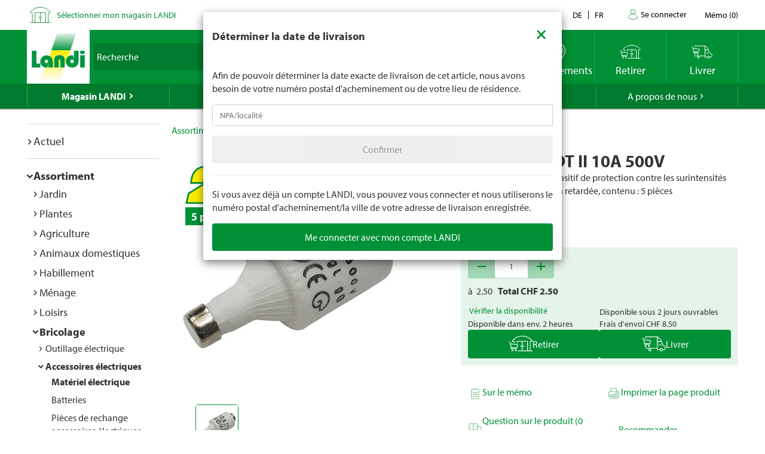

--- FILE ---
content_type: text/html; charset=utf-8
request_url: https://www.landi.ch/fr/shop/materiel-electrique_170201/fusible-lent-dt-ii-10a-500v_59575?eqrecqid=f6fa9b90-c9a1-11ed-923a-000058c61896
body_size: 31191
content:
<!DOCTYPE html>
<html xmlns="http://www.w3.org/1999/xhtml" >
<head>
	<title>Fusible lent DT II 10A 500V Acheter - Mat&#233;riel &#233;lectrique - LANDI</title>
	
<meta charset="utf-8" /><meta http-equiv="X-UA-Compatible" content="IE=edge" /><meta name="lng" content="fr" /><meta name="viewport" content="width=device-width, initial-scale=1" /><meta name="description" content="Fusible DT II comme dispositif de protection contre les surintensités pour 10 A à 500 V, à action retardée, contenu : 5 pièces. CHF  2.50" xmlns="" />
	<link rel="canonical" href="https://www.landi.ch/fr/shop/materiel-electrique_170201/fusible-lent-dt-ii-10a-500v_59575" xmlns="" /><link rel="shortcut icon" href="/favicon.ico" /><link rel="preload stylesheet" as="style" href="/Frontend/Landi/Styles/mmv3yta.css" /><link href="/Frontend/Landi/Frameworks/vendors.css?v=4.7" type="text/css" rel="StyleSheet" /><link href="/Frontend/Landi/Styles/main.css?v=4.7" type="text/css" rel="StyleSheet" /><link href="/Frontend/Landi/Scripts/landicomponents/css/app.css?v=4.7" type="text/css" rel="StyleSheet" />
	<script data-portal-mustbeplacedinhead="true" type="text/javascript" src="https://cloudlog.ch/cloudlog/cookie/public/app.js?apiKey=0668b7ddce71f5c51ed6ba87efb51dea37674fe6633f7424&amp;domain=a934d2e&amp;lang=fr_FR" referrerpolicy="origin"></script>
<script src="/Bundles/LandiScripts--1944964478?v=XToNXVzGZ3mt2Aili6-d9cfMbPdWfcunvLekldhsI-Q1&amp;v=4.7" type="text/javascript" data-portal-mustbeplacedinhead="true"></script>
<script src="/Bundles/LandiScriptsDefer--225490419?v=w0yDtvKAZWlUy-XT5NyYROLotC27w9V6oafgSM56J141&amp;v=4.7" type="text/javascript" data-portal-mustbeplacedinhead="true" defer=""></script>
<script data-portal-mustbeplacedinhead="true" defer="defer" type="text/javascript" src="//platform-api.sharethis.com/js/sharethis.js?property=617c0ffee35b180013fb2b0f&amp;product=inline-share-buttons" xmlns=""></script>
<script data-portal-mustbeplacedinhead="true" src="https://maps.googleapis.com/maps/api/js?key=AIzaSyCr071jYRB0VPocVnYRRS0Ik1SLP6u0Ubs&amp;language=en&amp;region=CH" crossorigin="anonymous" defer="true"></script>
<script data-portal-mustbeplacedinhead="true" type="text/javascript">
				(function (w, d, s, l, i) {
					w[l] = w[l] || [];
					w[l].push({ 'gtm.start': new Date().getTime(), event: 'gtm.js' });
					var f = d.getElementsByTagName(s)[0],
						j = d.createElement(s),
						dl = l != 'dataLayer' ? '&l=' + l : '';
					j.async = true;
                    j.src = 'https://dt.landi.ch/gtm.js?id=' + i + dl;
					f.parentNode.insertBefore(j, f);
				})(window, document, 'script', 'dataLayer', 'GTM-5KZGKSF');
            </script>
<script type="text/javascript">
//<![CDATA[
window["_tsbp_"] = { ba : "X-TS-BP-Action", bh : "X-TS-AJAX-Request"};
//]]>
</script><script type="text/javascript" src="/TSbd/0826260fa1ab2000a7da19ccc709f0eee60fb5694a60a1c0582d385664c539e5ad60832f9a441903?type=2"></script><script data-portal-mustbeplacedinhead="true" type="text/javascript">
        !function (f, b, e, v, n, t, s) {
            if (f.fbq) return; n = f.fbq = function () { n.callMethod ? n.callMethod.apply(n, arguments) : n.queue.push(arguments) };
            if (!f._fbq) f._fbq = n; n.push = n; n.loaded = !0; n.version = '2.0';
            n.queue = []; t = b.createElement(e); t.async = !0;
            t.src = v; s = b.getElementsByTagName(e)[0];
            s.parentNode.insertBefore(t, s)
        }(window, document, 'script',
            'https://connect.facebook.net/en_US/fbevents.js');
        fbq('init', '1095761730770341');
        fbq('track', 'PageView');
    </script>
</head>
<body>
	<noscript><iframe src="https://dt.landi.ch/ns.html?id=GTM-5KZGKSF" height="0" width="0" style="display: none; visibility: hidden"></iframe><img height="1" width="1" style="display:none" src="https://www.facebook.com/tr?id=1095761730770341&amp;ev=PageView&amp;noscript=1" /></noscript><div id="PageContentContainer"><div id="LandiHeader" class="header"><div class="header-bar-top"><div class="container"><ul class="left"><li><img class="place-icon" src="/Frontend/Landi/Images/svg_gruen/Landi_Icons_gruen_Icon_23_Landi Laden.svg" alt="pickup-store" /></li><li id="my-place" class="my-place" data-pickup-point=""><span class="my-place-description" style="display: none"></span><span class="my-place-open-until" style="display: none"></span><span class="my-place-separator" style="display: none">|</span><span class="change-place"><a class="my-place-change" data-toggle="modal" data-target="#WarenkorbTeaser" data-refresh="true" style="color: #009036; cursor:pointer">Sélectionner mon magasin LANDI</a></span></li></ul><ul class="right"><li class="dropdown"><a href="" class="dropdown-toggle" data-toggle="dropdown">Contact</a><ul class="dropdown-menu"><li><a href="tel:0848000120">0848 000 120</a></li><li><a href="/fr/magasin/service/Haeufig-gestellte-Fragen-FAQ/kontakt">Formulaire de contact</a></li><li><a href="/fr/magasin/service/Haeufig-gestellte-Fragen-FAQ/Rasenmaeher-Roboter-FAQ/Contact">Formulaire de contact - tondeuse robot</a></li></ul></li><li class="language-navigation"><ul class="language-navigation clearfix"><li><a href="/shop/elektromaterial_170201/sicherung-dt-ii-traege-10a-500-v_59575">de</a></li><li class="active"><a href="/fr/shop/materiel-electrique_170201/fusible-lent-dt-ii-10a-500v_59575">fr</a></li></ul></li><li class="user-account-navigation user-is-logged-out"><a href="/fr/login?returnUrl=%2ffr%2fshop%2fmateriel-electrique_170201%2ffusible-lent-dt-ii-10a-500v_59575%3feqrecqid%3df6fa9b90-c9a1-11ed-923a-000058c61896">
                    Se connecter
                </a></li><li class="button-wishlist"><a href="/fr/checkout/memo"><span class="button-text">Mémo</span>
                (<span class="button-bubble-counter" data-count="0">0</span>)
            </a></li></ul></div></div><div class="header-bar-main"><div class="container"><div class="bar"><div class="logo-container"><a href="/fr/" style="width:100%"><img class="logo-image" alt="Landi Logo" src="/Frontend/Landi/Images/Landi_Logo.svg" /></a></div><div class="navigation-container"><ul class="navigation-buttons"><li id="toggle-search" class="search-container"><form id="SearchForm" class="form-inline" action="/fr/searchresult" data-language="fr" data-qid="" /><div class="search-form-body"><div class="form-group typeahead"><label for="MainSearch" class="sr-only">Recherche</label><div class="input-group"><input id="MainSearch" type="search" placeholder="Recherche" class="form-control typeahead" name="query" value="" /><span class="input-group-btn"><button id="SearchSubmit" type="submit" value="Rechercher" class="btn"></button></span></div></div></div><div id="typeahead-search"></div></form></li><li id="close-search"><span class="material-icons">close</span></li><li class="spacer"></li><li class="button-weather"><div>






<a id="WetterIcon_80883c76f29146879b3d568ba91903a8" href="/fr/meteo/prevision-locale" class="link weather-icon" data-bind="if: isFinishedLoading">
	<img data-bind="attr: { src: iconSource }" src="/weather//Content/Wetter/Landi_Icons_weiss_Icon_73_Landi Wetter.svg">
	<span class="weather-text" data-bind="text: weatherText">LANDI Météo</span>
</a>
</div></li><li class="button-location"><a class="link standorte" href="/places/fr"><img src="/Frontend/Landi/Images/svg_weiss/Landi_Icons_weiss_Icon_37_Standorte.svg" /><span class="button-text">Emplacements</span></a></li><li class="button-wishlist"><a class="link" href="/fr/checkout/memo"><span class="button-bubble-counter" data-count="0"></span><span class="button-text">Mémo</span></a></li><li class="button-pickup"><a class="link" href="/fr/checkout/pickup/warenkorb"><span class="button-bubble-counter" data-count="0"></span><span class="button-text">Retirer</span></a><div class="cart-dropdown" data-cartpageid="2f974910-5816-4a83-867c-90248d7b2f87" data-shoppageid="39aca379-7670-40c2-9d2c-2c39b2cc51d4" data-shoptype="Pickup"></div></li><li class="button-delivery"><a class="link" href="/fr/checkout/delivery/warenkorb"><span class="button-bubble-counter" data-count="0"></span><span class="button-text">Livrer</span></a><div class="cart-dropdown" data-cartpageid="7310dfe4-c909-419e-9b58-f46e8e286da4" data-shoppageid="39aca379-7670-40c2-9d2c-2c39b2cc51d4" data-shoptype="Delivery"></div></li><li class="button-burger"><a id="mobilenav-toggler" data-mobilenavtoggle="data-mobilenavtoggle" class="mobilenav-toggle link"><img src="/Frontend/Landi/Images/icon_burger.png" /></a></li></ul></div></div></div></div></div><div id="TopNavigation" class="top-navigation-container"><div class="container"><ul class="top-navigation hidden-xs clearfix" data-ga-eventcategory="Klick auf Hauptnavigation" data-ga-eventaction="click" data-ga-trackindex="false" data-ga-indexanchor="true"><li class="col-sm-2 active has-children" data-ga-labelanchor="true"><div class="navigation-item-link"><a href="/fr/magasin" data-ga-eventlabel="Magasin LANDI">Magasin LANDI</a></div><div class="megadropdown" data-ga-eventcategory="Klick auf Megadropdown in &#39;Magasin LANDI&#39;" data-ga-eventaction="click" data-ga-trackindex="true" data-ga-indexanchor="true" data-ga-trackbreadcrumb="true"><a href="/fr/magasin/actuel" data-ga-eventlabel="Actuel" class="megadropdown-section-header">Actuel</a><a href="/fr/shop" data-ga-eventlabel="Assortiment" class="megadropdown-section-header">Assortiment</a><a href="/fr/magasin/actuel/Nos-themes" data-ga-eventlabel="Nos thèmes" class="megadropdown-section-header">Nos thèmes</a><a href="/fr/magasin/conseiller" data-ga-eventlabel="Conseiller" class="megadropdown-section-header">Conseiller</a><a href="/fr/magasin/nos-marques" data-ga-eventlabel="Nos marques" class="megadropdown-section-header">Nos marques</a><a href="/fr/magasin/service" data-ga-eventlabel="Service" class="megadropdown-section-header">Service</a><a href="/places/fr" data-ga-eventlabel="Lieux de vente" class="megadropdown-section-header">Lieux de vente</a><a href="/fr/magasin/a-propos-des-magasins" data-ga-eventlabel="A propos des magasins LANDI" class="megadropdown-section-header">A propos des magasins LANDI</a></div></li><li class="col-sm-2  has-children" data-ga-labelanchor="true"><div class="navigation-item-link"><a href="/fr/meteo" data-ga-eventlabel="LANDI Météo">LANDI Météo</a></div><div class="megadropdown" data-ga-eventcategory="Klick auf Megadropdown in &#39;LANDI Météo&#39;" data-ga-eventaction="click" data-ga-trackindex="true" data-ga-indexanchor="true" data-ga-trackbreadcrumb="true"><a href="/fr/meteo/prevision-locale" data-ga-eventlabel="Prévision locale" class="megadropdown-section-header">Prévision locale</a><a href="/fr/meteo/bulletin" data-ga-eventlabel="Bulletin météo" class="megadropdown-section-header">Bulletin météo</a><a href="/fr/meteo/niederschlagsradar" data-ga-eventlabel="Radar de précipitations" class="megadropdown-section-header">Radar de précipitations</a><a href="/fr/meteo/carte-des-dangers" data-ga-eventlabel="Carte des dangers" class="megadropdown-section-header">Carte des dangers</a><a href="/fr/meteo/tv" data-ga-eventlabel="Météo Flash" class="megadropdown-section-header">Météo Flash</a></div></li><li class="col-sm-2  has-children" data-ga-labelanchor="true"><div class="navigation-item-link"><a href="/fr/landi-agro" data-ga-eventlabel="LANDI Agro">LANDI Agro</a></div><div class="megadropdown" data-ga-eventcategory="Klick auf Megadropdown in &#39;LANDI Agro&#39;" data-ga-eventaction="click" data-ga-trackindex="true" data-ga-indexanchor="true" data-ga-trackbreadcrumb="true"><a href="/fr/landi-agro/Production-animale" data-ga-eventlabel="Production animale" class="megadropdown-section-header">Production animale</a><a href="/fr/landi-agro/production-vegetale" data-ga-eventlabel="Production végétale" class="megadropdown-section-header">Production végétale</a><a href="/fr/landi-agro/Technique-agricole" data-ga-eventlabel="Technique agricole" class="megadropdown-section-header">Technique agricole</a><a href="/fr/landi-agro/Diverses" data-ga-eventlabel="Divers" class="megadropdown-section-header">Divers</a></div></li><li class="col-sm-2  " data-ga-labelanchor="true"><div class="navigation-item-link"><a href="http://www.agrola.ch/startseite-309.html" data-ga-eventlabel="AGROLA" target="_blank">AGROLA</a></div></li><li class="col-sm-2  has-children" data-ga-labelanchor="true"><div class="navigation-item-link"><a href="/fr/a-propos-de-nous" data-ga-eventlabel="A propos de nous">A propos de nous</a></div><div class="megadropdown" data-ga-eventcategory="Klick auf Megadropdown in &#39;A propos de nous&#39;" data-ga-eventaction="click" data-ga-trackindex="true" data-ga-indexanchor="true" data-ga-trackbreadcrumb="true"><a href="/fr/a-propos-de-nous/jobs" data-ga-eventlabel="Jobs &amp; carrière" class="megadropdown-section-header">Jobs &amp; carrière</a><a href="/fr/a-propos-de-nous/landi-contact" data-ga-eventlabel="LANDI Contact" class="megadropdown-section-header">LANDI Contact</a></div></li></ul></div></div><div class="content-container"><div class="content-inner "><div class="container"><div class="row"><div id="LeftNavigation" class="col-10-sm-2 navigation hidden-xs"><nav role="navigation" class="left-navigation" data-ga-eventcategory="Klick auf Left Navigation" data-ga-eventaction="click" data-ga-trackindex="true" data-ga-trackbreadcrumb="true"><ul data-ga-indexanchor="true"><li data-ga-labelanchor="true" class="has-children"><span class="nav-chavron collapsed" data-toggle="collapse" data-target="#nav-node-0"></span><a href="/fr/magasin/actuel" data-ga-eventlabel="Actuel">Actuel</a><ul id="nav-node-0" data-ga-indexanchor="true" class="panel-body collapse"><li data-ga-labelanchor="true" class="has-children"><span class="nav-chavron collapsed" data-toggle="collapse" data-target="#nav-node-1"></span><a href="/fr/magasin/actuel/Nos-themes" data-ga-eventlabel="Nos thèmes">Nos thèmes</a><ul id="nav-node-1" data-ga-indexanchor="true" class="panel-body collapse"><li data-ga-labelanchor="true" class=""><span class="nav-chavron collapsed" data-toggle="collapse" data-target="#nav-node-2"></span><a href="/fr/magasin/actuel/Nos-themes/1-accumulateur-pour-6-appareils" data-ga-eventlabel="1 accumulateur pour 6 appareils">1 accumulateur pour 6 appareils</a></li><li data-ga-labelanchor="true" class="has-children"><span class="nav-chavron collapsed" data-toggle="collapse" data-target="#nav-node-3"></span><a href="/fr/magasin/actuel/Nos-themes/tout-pour-les-chiens" data-ga-eventlabel="Tout pour les chiens">Tout pour les chiens</a><ul id="nav-node-3" data-ga-indexanchor="true" class="panel-body collapse"><li data-ga-labelanchor="true" class=""><span class="nav-chavron collapsed" data-toggle="collapse" data-target="#nav-node-4"></span><a href="/fr/magasin/actuel/Nos-themes/tout-pour-les-chiens/Achat-de-chien" data-ga-eventlabel="Achat de chien">Achat de chien</a></li><li data-ga-labelanchor="true" class=""><span class="nav-chavron collapsed" data-toggle="collapse" data-target="#nav-node-5"></span><a href="/fr/magasin/actuel/Nos-themes/tout-pour-les-chiens/Aliments-pour-chiens" data-ga-eventlabel="Aliments pour chiens">Aliments pour chiens</a></li><li data-ga-labelanchor="true" class=""><span class="nav-chavron collapsed" data-toggle="collapse" data-target="#nav-node-6"></span><a href="/fr/magasin/actuel/Nos-themes/tout-pour-les-chiens/Jouets-pour-le-chien" data-ga-eventlabel="Jouets pour le chien">Jouets pour le chien</a></li><li data-ga-labelanchor="true" class=""><span class="nav-chavron collapsed" data-toggle="collapse" data-target="#nav-node-7"></span><a href="/fr/magasin/actuel/Nos-themes/tout-pour-les-chiens/Accessoires-pour-chiens" data-ga-eventlabel="Accessoires pour chiens">Accessoires pour chiens</a></li></ul></li><li data-ga-labelanchor="true" class=""><span class="nav-chavron collapsed" data-toggle="collapse" data-target="#nav-node-8"></span><a href="/fr/magasin/actuel/Nos-themes/tout-pour-le-rongeur" data-ga-eventlabel="Tout pour le rongeur">Tout pour le rongeur</a></li><li data-ga-labelanchor="true" class="has-children"><span class="nav-chavron collapsed" data-toggle="collapse" data-target="#nav-node-9"></span><a href="/fr/magasin/actuel/Nos-themes/tout-pour-les-chats" data-ga-eventlabel="Tout pour les chats">Tout pour les chats</a><ul id="nav-node-9" data-ga-indexanchor="true" class="panel-body collapse"><li data-ga-labelanchor="true" class=""><span class="nav-chavron collapsed" data-toggle="collapse" data-target="#nav-node-10"></span><a href="/fr/magasin/actuel/Nos-themes/tout-pour-les-chats/Acquiert-un-chat" data-ga-eventlabel="Acquiert un chat">Acquiert un chat</a></li><li data-ga-labelanchor="true" class=""><span class="nav-chavron collapsed" data-toggle="collapse" data-target="#nav-node-11"></span><a href="/fr/magasin/actuel/Nos-themes/tout-pour-les-chats/Aliment-pour-chats" data-ga-eventlabel="Aliment pour chats">Aliment pour chats</a></li><li data-ga-labelanchor="true" class=""><span class="nav-chavron collapsed" data-toggle="collapse" data-target="#nav-node-12"></span><a href="/fr/magasin/actuel/Nos-themes/tout-pour-les-chats/Jouets-pour-le-chat" data-ga-eventlabel="Jouets pour le chat">Jouets pour le chat</a></li><li data-ga-labelanchor="true" class=""><span class="nav-chavron collapsed" data-toggle="collapse" data-target="#nav-node-13"></span><a href="/fr/magasin/actuel/Nos-themes/tout-pour-les-chats/Informations-sur-les-chats" data-ga-eventlabel="Informations sur les chats">Informations sur les chats</a></li></ul></li><li data-ga-labelanchor="true" class=""><span class="nav-chavron collapsed" data-toggle="collapse" data-target="#nav-node-14"></span><a href="/fr/magasin/actuel/Nos-themes/Garder" data-ga-eventlabel="Garder">Garder</a></li><li data-ga-labelanchor="true" class=""><span class="nav-chavron collapsed" data-toggle="collapse" data-target="#nav-node-15"></span><a href="/fr/magasin/actuel/Nos-themes/bebes" data-ga-eventlabel="Produits pour bebes">Produits pour bebes</a></li><li data-ga-labelanchor="true" class=""><span class="nav-chavron collapsed" data-toggle="collapse" data-target="#nav-node-16"></span><a href="/fr/magasin/actuel/Nos-themes/Baignade" data-ga-eventlabel="Baignade">Baignade</a></li><li data-ga-labelanchor="true" class=""><span class="nav-chavron collapsed" data-toggle="collapse" data-target="#nav-node-17"></span><a href="/fr/magasin/actuel/Nos-themes/abeilles" data-ga-eventlabel="Abeilles">Abeilles</a></li><li data-ga-labelanchor="true" class=""><span class="nav-chavron collapsed" data-toggle="collapse" data-target="#nav-node-18"></span><a href="/fr/magasin/actuel/Nos-themes/degustation-de-bieres" data-ga-eventlabel="Dégustation-de-bières">Dégustation-de-bières</a></li><li data-ga-labelanchor="true" class=""><span class="nav-chavron collapsed" data-toggle="collapse" data-target="#nav-node-19"></span><a href="/fr/magasin/actuel/Nos-themes/bitscat" data-ga-eventlabel="bitscat">bitscat</a></li><li data-ga-labelanchor="true" class=""><span class="nav-chavron collapsed" data-toggle="collapse" data-target="#nav-node-20"></span><a href="/fr/magasin/actuel/Nos-themes/bitsdog" data-ga-eventlabel="bitsdog">bitsdog</a></li><li data-ga-labelanchor="true" class=""><span class="nav-chavron collapsed" data-toggle="collapse" data-target="#nav-node-21"></span><a href="/fr/magasin/actuel/Nos-themes/Prix-minimums-durables-LANDI" data-ga-eventlabel="Prix minimums durables LANDI">Prix minimums durables LANDI</a></li><li data-ga-labelanchor="true" class="has-children"><span class="nav-chavron collapsed" data-toggle="collapse" data-target="#nav-node-22"></span><a href="/fr/magasin/actuel/Nos-themes/Scooter-electriques" data-ga-eventlabel="Scooter électriques">Scooter électriques</a><ul id="nav-node-22" data-ga-indexanchor="true" class="panel-body collapse"><li data-ga-labelanchor="true" class=""><span class="nav-chavron collapsed" data-toggle="collapse" data-target="#nav-node-23"></span><a href="/fr/magasin/actuel/Nos-themes/Scooter-electriques/immatriculation-du-vehicule" data-ga-eventlabel="Immatriculation du véhicule">Immatriculation du véhicule</a></li><li data-ga-labelanchor="true" class=""><span class="nav-chavron collapsed" data-toggle="collapse" data-target="#nav-node-24"></span><a href="/fr/magasin/actuel/Nos-themes/Scooter-electriques/assurance-mobilite" data-ga-eventlabel="Assurance mobilité">Assurance mobilité</a></li></ul></li><li data-ga-labelanchor="true" class=""><span class="nav-chavron collapsed" data-toggle="collapse" data-target="#nav-node-25"></span><a href="/fr/magasin/actuel/Nos-themes/electromobilite" data-ga-eventlabel="Électromobilité">Électromobilité</a></li><li data-ga-labelanchor="true" class=""><span class="nav-chavron collapsed" data-toggle="collapse" data-target="#nav-node-26"></span><a href="/fr/magasin/actuel/Nos-themes/velos" data-ga-eventlabel="Vélos">Vélos</a></li><li data-ga-labelanchor="true" class=""><span class="nav-chavron collapsed" data-toggle="collapse" data-target="#nav-node-27"></span><a href="/fr/magasin/actuel/Nos-themes/couleurs-et-lasures" data-ga-eventlabel="Couleurs et lasures">Couleurs et lasures</a></li><li data-ga-labelanchor="true" class="has-children"><span class="nav-chavron collapsed" data-toggle="collapse" data-target="#nav-node-28"></span><a href="/fr/magasin/actuel/Nos-themes/Farmer" data-ga-eventlabel="Farmer">Farmer</a><ul id="nav-node-28" data-ga-indexanchor="true" class="panel-body collapse"><li data-ga-labelanchor="true" class=""><span class="nav-chavron collapsed" data-toggle="collapse" data-target="#nav-node-29"></span><a href="/fr/magasin/actuel/Nos-themes/Farmer/bierefarmer" data-ga-eventlabel="Bière Farmer">Bière Farmer</a></li><li data-ga-labelanchor="true" class="has-children"><span class="nav-chavron collapsed" data-toggle="collapse" data-target="#nav-node-30"></span><a href="/fr/magasin/actuel/Nos-themes/Farmer/Farmer-boissons" data-ga-eventlabel="Farmer boissons">Farmer boissons</a><ul id="nav-node-30" data-ga-indexanchor="true" class="panel-body collapse"><li data-ga-labelanchor="true" class=""><span class="nav-chavron collapsed" data-toggle="collapse" data-target="#nav-node-31"></span><a href="/fr/magasin/actuel/Nos-themes/Farmer/Farmer-boissons/Boissons-chaudes" data-ga-eventlabel="Boissons chaudes">Boissons chaudes</a></li></ul></li><li data-ga-labelanchor="true" class=""><span class="nav-chavron collapsed" data-toggle="collapse" data-target="#nav-node-32"></span><a href="/fr/magasin/actuel/Nos-themes/Farmer/Farmer-eau" data-ga-eventlabel="Farmer eau">Farmer eau</a></li></ul></li><li data-ga-labelanchor="true" class=""><span class="nav-chavron collapsed" data-toggle="collapse" data-target="#nav-node-33"></span><a href="/fr/magasin/actuel/Nos-themes/Nettoyage-de-printemps" data-ga-eventlabel="Nettoyage de printemps">Nettoyage de printemps</a></li><li data-ga-labelanchor="true" class="has-children"><span class="nav-chavron collapsed" data-toggle="collapse" data-target="#nav-node-34"></span><a href="/fr/magasin/actuel/Nos-themes/jardin" data-ga-eventlabel="Jardin">Jardin</a><ul id="nav-node-34" data-ga-indexanchor="true" class="panel-body collapse"><li data-ga-labelanchor="true" class=""><span class="nav-chavron collapsed" data-toggle="collapse" data-target="#nav-node-35"></span><a href="/fr/magasin/actuel/Nos-themes/jardin/Culture" data-ga-eventlabel="Culture">Culture</a></li><li data-ga-labelanchor="true" class=""><span class="nav-chavron collapsed" data-toggle="collapse" data-target="#nav-node-36"></span><a href="/fr/magasin/actuel/Nos-themes/jardin/Herbes-aromatiques" data-ga-eventlabel="Herbes aromatiques">Herbes aromatiques</a></li><li data-ga-labelanchor="true" class=""><span class="nav-chavron collapsed" data-toggle="collapse" data-target="#nav-node-37"></span><a href="/fr/magasin/actuel/Nos-themes/jardin/arrosage" data-ga-eventlabel="Arrosage">Arrosage</a></li><li data-ga-labelanchor="true" class=""><span class="nav-chavron collapsed" data-toggle="collapse" data-target="#nav-node-38"></span><a href="/fr/magasin/actuel/Nos-themes/jardin/Parterre-de-fleurs" data-ga-eventlabel="Parterre de fleurs">Parterre de fleurs</a></li><li data-ga-labelanchor="true" class=""><span class="nav-chavron collapsed" data-toggle="collapse" data-target="#nav-node-39"></span><a href="/fr/magasin/actuel/Nos-themes/jardin/engrais" data-ga-eventlabel="Engrais">Engrais</a></li><li data-ga-labelanchor="true" class=""><span class="nav-chavron collapsed" data-toggle="collapse" data-target="#nav-node-40"></span><a href="/fr/magasin/actuel/Nos-themes/jardin/meubles-de-jardin" data-ga-eventlabel="Meubles de jardin">Meubles de jardin</a></li><li data-ga-labelanchor="true" class=""><span class="nav-chavron collapsed" data-toggle="collapse" data-target="#nav-node-41"></span><a href="/fr/magasin/actuel/Nos-themes/jardin/jeux-enfants" data-ga-eventlabel="Jeux d’extérieur pour les enfants">Jeux d’extérieur pour les enfants</a></li><li data-ga-labelanchor="true" class=""><span class="nav-chavron collapsed" data-toggle="collapse" data-target="#nav-node-42"></span><a href="/fr/magasin/actuel/Nos-themes/jardin/allee-de-jardin" data-ga-eventlabel="Allée de jardin">Allée de jardin</a></li><li data-ga-labelanchor="true" class=""><span class="nav-chavron collapsed" data-toggle="collapse" data-target="#nav-node-43"></span><a href="/fr/magasin/actuel/Nos-themes/jardin/geraniums" data-ga-eventlabel="Geraniums">Geraniums</a></li><li data-ga-labelanchor="true" class=""><span class="nav-chavron collapsed" data-toggle="collapse" data-target="#nav-node-44"></span><a href="/fr/magasin/actuel/Nos-themes/jardin/plate-bande" data-ga-eventlabel="Plate-bande">Plate-bande</a></li><li data-ga-labelanchor="true" class=""><span class="nav-chavron collapsed" data-toggle="collapse" data-target="#nav-node-45"></span><a href="/fr/magasin/actuel/Nos-themes/jardin/jardindautomne" data-ga-eventlabel="Jardin d‘automne">Jardin d‘automne</a></li><li data-ga-labelanchor="true" class=""><span class="nav-chavron collapsed" data-toggle="collapse" data-target="#nav-node-46"></span><a href="/fr/magasin/actuel/Nos-themes/jardin/composter" data-ga-eventlabel="Composter">Composter</a></li><li data-ga-labelanchor="true" class=""><span class="nav-chavron collapsed" data-toggle="collapse" data-target="#nav-node-47"></span><a href="/fr/magasin/actuel/Nos-themes/jardin/Culture-mixte" data-ga-eventlabel="Culture mixte">Culture mixte</a></li><li data-ga-labelanchor="true" class=""><span class="nav-chavron collapsed" data-toggle="collapse" data-target="#nav-node-48"></span><a href="/fr/magasin/actuel/Nos-themes/jardin/Travaux-de-jardinage-mensuels" data-ga-eventlabel="Travaux de jardinage mensuels">Travaux de jardinage mensuels</a></li><li data-ga-labelanchor="true" class=""><span class="nav-chavron collapsed" data-toggle="collapse" data-target="#nav-node-49"></span><a href="/fr/magasin/actuel/Nos-themes/jardin/entretien-des-arbustes" data-ga-eventlabel="Entretien des arbustes">Entretien des arbustes</a></li><li data-ga-labelanchor="true" class=""><span class="nav-chavron collapsed" data-toggle="collapse" data-target="#nav-node-50"></span><a href="/fr/magasin/actuel/Nos-themes/jardin/gazon" data-ga-eventlabel="Entretien du gazon">Entretien du gazon</a></li><li data-ga-labelanchor="true" class=""><span class="nav-chavron collapsed" data-toggle="collapse" data-target="#nav-node-51"></span><a href="/fr/magasin/actuel/Nos-themes/jardin/Gazon-en-rouleau" data-ga-eventlabel="Gazon en rouleau">Gazon en rouleau</a></li><li data-ga-labelanchor="true" class=""><span class="nav-chavron collapsed" data-toggle="collapse" data-target="#nav-node-52"></span><a href="/fr/magasin/actuel/Nos-themes/jardin/plantes" data-ga-eventlabel="Plantes">Plantes</a></li><li data-ga-labelanchor="true" class=""><span class="nav-chavron collapsed" data-toggle="collapse" data-target="#nav-node-53"></span><a href="/fr/magasin/actuel/Nos-themes/jardin/Jardin-hiver" data-ga-eventlabel="Jardin pour l‘hiver">Jardin pour l‘hiver</a></li></ul></li><li data-ga-labelanchor="true" class=""><span class="nav-chavron collapsed" data-toggle="collapse" data-target="#nav-node-54"></span><a href="/fr/magasin/actuel/Nos-themes/gril" data-ga-eventlabel="Gril">Gril</a></li><li data-ga-labelanchor="true" class=""><span class="nav-chavron collapsed" data-toggle="collapse" data-target="#nav-node-55"></span><a href="/fr/magasin/actuel/Nos-themes/appareilsmenagers" data-ga-eventlabel="Appareils ménagers">Appareils ménagers</a></li><li data-ga-labelanchor="true" class="has-children"><span class="nav-chavron collapsed" data-toggle="collapse" data-target="#nav-node-56"></span><a href="/fr/magasin/actuel/Nos-themes/bricolage" data-ga-eventlabel="Bricolage">Bricolage</a><ul id="nav-node-56" data-ga-indexanchor="true" class="panel-body collapse"><li data-ga-labelanchor="true" class=""><span class="nav-chavron collapsed" data-toggle="collapse" data-target="#nav-node-57"></span><a href="/fr/magasin/actuel/Nos-themes/bricolage/Outillage-sans-fil" data-ga-eventlabel="Outillage sans fil">Outillage sans fil</a></li></ul></li><li data-ga-labelanchor="true" class="has-children"><span class="nav-chavron collapsed" data-toggle="collapse" data-target="#nav-node-58"></span><a href="/fr/magasin/actuel/Nos-themes/chauffage" data-ga-eventlabel="Chauffage">Chauffage</a><ul id="nav-node-58" data-ga-indexanchor="true" class="panel-body collapse"><li data-ga-labelanchor="true" class=""><span class="nav-chavron collapsed" data-toggle="collapse" data-target="#nav-node-59"></span><a href="/fr/magasin/actuel/Nos-themes/chauffage/Concours" data-ga-eventlabel="Concours">Concours</a></li></ul></li><li data-ga-labelanchor="true" class=""><span class="nav-chavron collapsed" data-toggle="collapse" data-target="#nav-node-60"></span><a href="/fr/magasin/actuel/Nos-themes/nettoyeur-a-haute-pression" data-ga-eventlabel="Nettoyeur à haute pression">Nettoyeur à haute pression</a></li><li data-ga-labelanchor="true" class=""><span class="nav-chavron collapsed" data-toggle="collapse" data-target="#nav-node-61"></span><a href="/fr/magasin/actuel/Nos-themes/decorations-dinterieurs" data-ga-eventlabel="Décorations d&#39;interieurs">Décorations d'interieurs</a></li><li data-ga-labelanchor="true" class=""><span class="nav-chavron collapsed" data-toggle="collapse" data-target="#nav-node-62"></span><a href="/fr/magasin/actuel/Nos-themes/conserver" data-ga-eventlabel="Conserver">Conserver</a></li><li data-ga-labelanchor="true" class=""><span class="nav-chavron collapsed" data-toggle="collapse" data-target="#nav-node-63"></span><a href="/fr/magasin/actuel/Nos-themes/beaute-suisse" data-ga-eventlabel="Soins corporels">Soins corporels</a></li><li data-ga-labelanchor="true" class="has-children"><span class="nav-chavron collapsed" data-toggle="collapse" data-target="#nav-node-64"></span><a href="/fr/magasin/actuel/Nos-themes/agriculture" data-ga-eventlabel="Agriculture">Agriculture</a><ul id="nav-node-64" data-ga-indexanchor="true" class="panel-body collapse"><li data-ga-labelanchor="true" class=""><span class="nav-chavron collapsed" data-toggle="collapse" data-target="#nav-node-65"></span><a href="/fr/magasin/actuel/Nos-themes/agriculture/Farm-Erfa" data-ga-eventlabel="Groupe de travail «Farm-Erfa»">Groupe de travail «Farm-Erfa»</a></li><li data-ga-labelanchor="true" class=""><span class="nav-chavron collapsed" data-toggle="collapse" data-target="#nav-node-66"></span><a href="/fr/magasin/actuel/Nos-themes/agriculture/Ferme-et-etable" data-ga-eventlabel="Ferme et étable Gazette">Ferme et étable Gazette</a></li><li data-ga-labelanchor="true" class="has-children"><span class="nav-chavron collapsed" data-toggle="collapse" data-target="#nav-node-67"></span><a href="/fr/magasin/actuel/Nos-themes/agriculture/produits-preferes" data-ga-eventlabel="Les produits préférés des agriculteurs">Les produits préférés des agriculteurs</a><ul id="nav-node-67" data-ga-indexanchor="true" class="panel-body collapse"><li data-ga-labelanchor="true" class=""><span class="nav-chavron collapsed" data-toggle="collapse" data-target="#nav-node-68"></span><a href="/fr/magasin/actuel/Nos-themes/agriculture/produits-preferes/Andrea-Staub" data-ga-eventlabel="Andrea Staub">Andrea Staub</a></li><li data-ga-labelanchor="true" class=""><span class="nav-chavron collapsed" data-toggle="collapse" data-target="#nav-node-69"></span><a href="/fr/magasin/actuel/Nos-themes/agriculture/produits-preferes/Roman-Felder" data-ga-eventlabel="Roman Felder">Roman Felder</a></li><li data-ga-labelanchor="true" class=""><span class="nav-chavron collapsed" data-toggle="collapse" data-target="#nav-node-70"></span><a href="/fr/magasin/actuel/Nos-themes/agriculture/produits-preferes/Stefan-Kraehenbuehl" data-ga-eventlabel="Stefan Krähenbühl">Stefan Krähenbühl</a></li><li data-ga-labelanchor="true" class=""><span class="nav-chavron collapsed" data-toggle="collapse" data-target="#nav-node-71"></span><a href="/fr/magasin/actuel/Nos-themes/agriculture/produits-preferes/Toni-Herger" data-ga-eventlabel="Toni Herger">Toni Herger</a></li></ul></li><li data-ga-labelanchor="true" class=""><span class="nav-chavron collapsed" data-toggle="collapse" data-target="#nav-node-72"></span><a href="/fr/magasin/actuel/Nos-themes/agriculture/Newsletter-agriculture" data-ga-eventlabel="Newsletter agriculture">Newsletter agriculture</a></li></ul></li><li data-ga-labelanchor="true" class=""><span class="nav-chavron collapsed" data-toggle="collapse" data-target="#nav-node-73"></span><a href="/fr/magasin/actuel/Nos-themes/mobil-comfort" data-ga-eventlabel="Mobil Comfort">Mobil Comfort</a></li><li data-ga-labelanchor="true" class=""><span class="nav-chavron collapsed" data-toggle="collapse" data-target="#nav-node-74"></span><a href="/fr/magasin/actuel/Nos-themes/fete-des-meres" data-ga-eventlabel="Fête des Mères">Fête des Mères</a></li><li data-ga-labelanchor="true" class=""><span class="nav-chavron collapsed" data-toggle="collapse" data-target="#nav-node-75"></span><a href="/fr/magasin/actuel/Nos-themes/Durabilite" data-ga-eventlabel="Durabilite">Durabilite</a></li><li data-ga-labelanchor="true" class="has-children"><span class="nav-chavron collapsed" data-toggle="collapse" data-target="#nav-node-76"></span><a href="/fr/magasin/actuel/Nos-themes/naturellement-de-la-ferme" data-ga-eventlabel="Naturellement de la ferme">Naturellement de la ferme</a><ul id="nav-node-76" data-ga-indexanchor="true" class="panel-body collapse"><li data-ga-labelanchor="true" class=""><span class="nav-chavron collapsed" data-toggle="collapse" data-target="#nav-node-77"></span><a href="/fr/magasin/actuel/Nos-themes/naturellement-de-la-ferme/Dolores-Ambuehl" data-ga-eventlabel="Dolores Ambühl">Dolores Ambühl</a></li><li data-ga-labelanchor="true" class=""><span class="nav-chavron collapsed" data-toggle="collapse" data-target="#nav-node-78"></span><a href="/fr/magasin/actuel/Nos-themes/naturellement-de-la-ferme/Daniel-Dennler-et-Simon-Aeschbach" data-ga-eventlabel="Daniel Dennler et Simon Aeschbach">Daniel Dennler et Simon Aeschbach</a></li><li data-ga-labelanchor="true" class=""><span class="nav-chavron collapsed" data-toggle="collapse" data-target="#nav-node-79"></span><a href="/fr/magasin/actuel/Nos-themes/naturellement-de-la-ferme/Ewa-Kressibucher" data-ga-eventlabel="Ewa Kressibucher">Ewa Kressibucher</a></li><li data-ga-labelanchor="true" class=""><span class="nav-chavron collapsed" data-toggle="collapse" data-target="#nav-node-80"></span><a href="/fr/magasin/actuel/Nos-themes/naturellement-de-la-ferme/Familie-Chevalley" data-ga-eventlabel="Familie Chevalley">Familie Chevalley</a></li><li data-ga-labelanchor="true" class=""><span class="nav-chavron collapsed" data-toggle="collapse" data-target="#nav-node-81"></span><a href="/fr/magasin/actuel/Nos-themes/naturellement-de-la-ferme/Famille-Jomini" data-ga-eventlabel="Famille Jomini">Famille Jomini</a></li></ul></li><li data-ga-labelanchor="true" class="has-children"><span class="nav-chavron collapsed" data-toggle="collapse" data-target="#nav-node-82"></span><a href="/fr/magasin/actuel/Nos-themes/Pâques" data-ga-eventlabel="Pâques">Pâques</a><ul id="nav-node-82" data-ga-indexanchor="true" class="panel-body collapse"><li data-ga-labelanchor="true" class=""><span class="nav-chavron collapsed" data-toggle="collapse" data-target="#nav-node-83"></span><a href="/fr/magasin/actuel/Nos-themes/Pâques/Fleurs-de-Pâques" data-ga-eventlabel="Fleurs de Pâques">Fleurs de Pâques</a></li></ul></li><li data-ga-labelanchor="true" class=""><span class="nav-chavron collapsed" data-toggle="collapse" data-target="#nav-node-84"></span><a href="/fr/magasin/actuel/Nos-themes/Meubles-en-palette" data-ga-eventlabel="Meubles en palette">Meubles en palette</a></li><li data-ga-labelanchor="true" class=""><span class="nav-chavron collapsed" data-toggle="collapse" data-target="#nav-node-85"></span><a href="/fr/magasin/actuel/Nos-themes/Panflor" data-ga-eventlabel="Panflor">Panflor</a></li><li data-ga-labelanchor="true" class="has-children"><span class="nav-chavron collapsed" data-toggle="collapse" data-target="#nav-node-86"></span><a href="/fr/magasin/actuel/Nos-themes/protection-des-plantes" data-ga-eventlabel="Protection des plantes">Protection des plantes</a><ul id="nav-node-86" data-ga-indexanchor="true" class="panel-body collapse"><li data-ga-labelanchor="true" class=""><span class="nav-chavron collapsed" data-toggle="collapse" data-target="#nav-node-87"></span><a href="/fr/magasin/actuel/Nos-themes/protection-des-plantes/protection-biologique-des-plantes" data-ga-eventlabel="Protection biologique des plantes">Protection biologique des plantes</a></li><li data-ga-labelanchor="true" class=""><span class="nav-chavron collapsed" data-toggle="collapse" data-target="#nav-node-88"></span><a href="/fr/magasin/actuel/Nos-themes/protection-des-plantes/fortification-des-plantes" data-ga-eventlabel="Fortification des plantes">Fortification des plantes</a></li><li data-ga-labelanchor="true" class=""><span class="nav-chavron collapsed" data-toggle="collapse" data-target="#nav-node-89"></span><a href="/fr/magasin/actuel/Nos-themes/protection-des-plantes/amelioration-des-sols-et-rotation-des-cultures" data-ga-eventlabel="Amélioration des sols et rotation des cultures">Amélioration des sols et rotation des cultures</a></li><li data-ga-labelanchor="true" class=""><span class="nav-chavron collapsed" data-toggle="collapse" data-target="#nav-node-90"></span><a href="/fr/magasin/actuel/Nos-themes/protection-des-plantes/protection-physique-des-plantes" data-ga-eventlabel="Protection physique des plantes">Protection physique des plantes</a></li><li data-ga-labelanchor="true" class=""><span class="nav-chavron collapsed" data-toggle="collapse" data-target="#nav-node-91"></span><a href="/fr/magasin/actuel/Nos-themes/protection-des-plantes/organismes-utiles" data-ga-eventlabel="Organismes utiles">Organismes utiles</a></li><li data-ga-labelanchor="true" class="has-children"><span class="nav-chavron collapsed" data-toggle="collapse" data-target="#nav-node-92"></span><a href="/fr/magasin/actuel/Nos-themes/protection-des-plantes/Insectes" data-ga-eventlabel="Insectes">Insectes</a><ul id="nav-node-92" data-ga-indexanchor="true" class="panel-body collapse"><li data-ga-labelanchor="true" class=""><span class="nav-chavron collapsed" data-toggle="collapse" data-target="#nav-node-93"></span><a href="/fr/magasin/actuel/Nos-themes/protection-des-plantes/Insectes/Pucerons" data-ga-eventlabel="Pucerons">Pucerons</a></li><li data-ga-labelanchor="true" class=""><span class="nav-chavron collapsed" data-toggle="collapse" data-target="#nav-node-94"></span><a href="/fr/magasin/actuel/Nos-themes/protection-des-plantes/Insectes/tétranyques-tisserands" data-ga-eventlabel="Tétranyques-tisserands">Tétranyques-tisserands</a></li></ul></li><li data-ga-labelanchor="true" class="has-children"><span class="nav-chavron collapsed" data-toggle="collapse" data-target="#nav-node-95"></span><a href="/fr/magasin/actuel/Nos-themes/protection-des-plantes/Maladies" data-ga-eventlabel="Maladies">Maladies</a><ul id="nav-node-95" data-ga-indexanchor="true" class="panel-body collapse"><li data-ga-labelanchor="true" class=""><span class="nav-chavron collapsed" data-toggle="collapse" data-target="#nav-node-96"></span><a href="/fr/magasin/actuel/Nos-themes/protection-des-plantes/Maladies/Mildiou" data-ga-eventlabel="Mildiou">Mildiou</a></li><li data-ga-labelanchor="true" class=""><span class="nav-chavron collapsed" data-toggle="collapse" data-target="#nav-node-97"></span><a href="/fr/magasin/actuel/Nos-themes/protection-des-plantes/Maladies/Maladie-criblée" data-ga-eventlabel="Maladie criblée">Maladie criblée</a></li></ul></li><li data-ga-labelanchor="true" class="has-children"><span class="nav-chavron collapsed" data-toggle="collapse" data-target="#nav-node-98"></span><a href="/fr/magasin/actuel/Nos-themes/protection-des-plantes/Mauvaises-herbes" data-ga-eventlabel="Mauvaises herbes">Mauvaises herbes</a><ul id="nav-node-98" data-ga-indexanchor="true" class="panel-body collapse"><li data-ga-labelanchor="true" class=""><span class="nav-chavron collapsed" data-toggle="collapse" data-target="#nav-node-99"></span><a href="/fr/magasin/actuel/Nos-themes/protection-des-plantes/Mauvaises-herbes/Liserons" data-ga-eventlabel="Liserons">Liserons</a></li><li data-ga-labelanchor="true" class=""><span class="nav-chavron collapsed" data-toggle="collapse" data-target="#nav-node-100"></span><a href="/fr/magasin/actuel/Nos-themes/protection-des-plantes/Mauvaises-herbes/Millet" data-ga-eventlabel="Millet">Millet</a></li><li data-ga-labelanchor="true" class=""><span class="nav-chavron collapsed" data-toggle="collapse" data-target="#nav-node-101"></span><a href="/fr/magasin/actuel/Nos-themes/protection-des-plantes/Mauvaises-herbes/Feuilles-larges-du-gazon" data-ga-eventlabel="Feuilles larges du gazon">Feuilles larges du gazon</a></li></ul></li></ul></li><li data-ga-labelanchor="true" class=""><span class="nav-chavron collapsed" data-toggle="collapse" data-target="#nav-node-102"></span><a href="/fr/magasin/actuel/Nos-themes/photovoltaique" data-ga-eventlabel="Photovoltaïque">Photovoltaïque</a></li><li data-ga-labelanchor="true" class=""><span class="nav-chavron collapsed" data-toggle="collapse" data-target="#nav-node-103"></span><a href="/fr/magasin/actuel/Nos-themes/produits-primes" data-ga-eventlabel="Produits primés">Produits primés</a></li><li data-ga-labelanchor="true" class=""><span class="nav-chavron collapsed" data-toggle="collapse" data-target="#nav-node-104"></span><a href="/fr/magasin/actuel/Nos-themes/propre" data-ga-eventlabel="Propre Suisse">Propre Suisse</a></li><li data-ga-labelanchor="true" class=""><span class="nav-chavron collapsed" data-toggle="collapse" data-target="#nav-node-105"></span><a href="/fr/magasin/actuel/Nos-themes/Qualite" data-ga-eventlabel="Qualité">Qualité</a></li><li data-ga-labelanchor="true" class=""><span class="nav-chavron collapsed" data-toggle="collapse" data-target="#nav-node-106"></span><a href="/fr/magasin/actuel/Nos-themes/Huile-de-colza-suisse" data-ga-eventlabel="Huile de colza suisse">Huile de colza suisse</a></li><li data-ga-labelanchor="true" class=""><span class="nav-chavron collapsed" data-toggle="collapse" data-target="#nav-node-107"></span><a href="/fr/magasin/actuel/Nos-themes/liquidation" data-ga-eventlabel="Liquidation">Liquidation</a></li><li data-ga-labelanchor="true" class=""><span class="nav-chavron collapsed" data-toggle="collapse" data-target="#nav-node-108"></span><a href="/fr/magasin/actuel/Nos-themes/biere-regionale" data-ga-eventlabel="Bière régionale">Bière régionale</a></li><li data-ga-labelanchor="true" class=""><span class="nav-chavron collapsed" data-toggle="collapse" data-target="#nav-node-109"></span><a href="/fr/magasin/actuel/Nos-themes/deblayer-la-neige" data-ga-eventlabel="Déblayer la neige">Déblayer la neige</a></li><li data-ga-labelanchor="true" class=""><span class="nav-chavron collapsed" data-toggle="collapse" data-target="#nav-node-110"></span><a href="/fr/magasin/actuel/Nos-themes/bois-suisse" data-ga-eventlabel="Bois Suisse">Bois Suisse</a></li><li data-ga-labelanchor="true" class=""><span class="nav-chavron collapsed" data-toggle="collapse" data-target="#nav-node-111"></span><a href="/fr/magasin/actuel/Nos-themes/Produits-Suisses" data-ga-eventlabel="Produits suisses">Produits suisses</a></li><li data-ga-labelanchor="true" class=""><span class="nav-chavron collapsed" data-toggle="collapse" data-target="#nav-node-112"></span><a href="/fr/magasin/actuel/Nos-themes/Protection-Suisse-Animaux" data-ga-eventlabel="Protection Suisse des Animaux PSA">Protection Suisse des Animaux PSA</a></li><li data-ga-labelanchor="true" class=""><span class="nav-chavron collapsed" data-toggle="collapse" data-target="#nav-node-113"></span><a href="/fr/magasin/actuel/Nos-themes/Nouvel-An" data-ga-eventlabel="Nouvel-An">Nouvel-An</a></li><li data-ga-labelanchor="true" class=""><span class="nav-chavron collapsed" data-toggle="collapse" data-target="#nav-node-114"></span><a href="/fr/magasin/actuel/Nos-themes/Fête-estivale" data-ga-eventlabel="Fête estivale">Fête estivale</a></li><li data-ga-labelanchor="true" class=""><span class="nav-chavron collapsed" data-toggle="collapse" data-target="#nav-node-115"></span><a href="/fr/magasin/actuel/Nos-themes/sacs-a-poussiere" data-ga-eventlabel="Sacs à poussière">Sacs à poussière</a></li><li data-ga-labelanchor="true" class=""><span class="nav-chavron collapsed" data-toggle="collapse" data-target="#nav-node-116"></span><a href="/fr/magasin/actuel/Nos-themes/Demenagement" data-ga-eventlabel="Déménagement">Déménagement</a></li><li data-ga-labelanchor="true" class=""><span class="nav-chavron collapsed" data-toggle="collapse" data-target="#nav-node-117"></span><a href="/fr/magasin/actuel/Nos-themes/Maison-doiseaux" data-ga-eventlabel="Maison d&#39;oiseaux">Maison d'oiseaux</a></li><li data-ga-labelanchor="true" class=""><span class="nav-chavron collapsed" data-toggle="collapse" data-target="#nav-node-118"></span><a href="/fr/magasin/actuel/Nos-themes/cloture" data-ga-eventlabel="Clôture de pâturage">Clôture de pâturage</a></li><li data-ga-labelanchor="true" class="has-children"><span class="nav-chavron collapsed" data-toggle="collapse" data-target="#nav-node-119"></span><a href="/fr/magasin/actuel/Nos-themes/noel" data-ga-eventlabel="Noël">Noël</a><ul id="nav-node-119" data-ga-indexanchor="true" class="panel-body collapse"><li data-ga-labelanchor="true" class=""><span class="nav-chavron collapsed" data-toggle="collapse" data-target="#nav-node-120"></span><a href="/fr/magasin/actuel/Nos-themes/noel/Couronne-de-lAvent_" data-ga-eventlabel="Couronne de l’Avent">Couronne de l’Avent</a></li><li data-ga-labelanchor="true" class=""><span class="nav-chavron collapsed" data-toggle="collapse" data-target="#nav-node-121"></span><a href="/fr/magasin/actuel/Nos-themes/noel/Cuisson" data-ga-eventlabel="Cuisson">Cuisson</a></li><li data-ga-labelanchor="true" class="has-children"><span class="nav-chavron collapsed" data-toggle="collapse" data-target="#nav-node-122"></span><a href="/fr/magasin/actuel/Nos-themes/noel/Sapin-de-Noel" data-ga-eventlabel="Sapin de Noel">Sapin de Noel</a><ul id="nav-node-122" data-ga-indexanchor="true" class="panel-body collapse"><li data-ga-labelanchor="true" class=""><span class="nav-chavron collapsed" data-toggle="collapse" data-target="#nav-node-123"></span><a href="/fr/magasin/actuel/Nos-themes/noel/Sapin-de-Noel/Concours-de-Noel" data-ga-eventlabel="Concours de Noël">Concours de Noël</a></li></ul></li><li data-ga-labelanchor="true" class=""><span class="nav-chavron collapsed" data-toggle="collapse" data-target="#nav-node-124"></span><a href="/fr/magasin/actuel/Nos-themes/noel/Plaisir-doffrir" data-ga-eventlabel="Plaisir d‘offrir">Plaisir d‘offrir</a></li><li data-ga-labelanchor="true" class=""><span class="nav-chavron collapsed" data-toggle="collapse" data-target="#nav-node-125"></span><a href="/fr/magasin/actuel/Nos-themes/noel/Bougies-et-lanternes" data-ga-eventlabel="Bougies-et-lanternes">Bougies-et-lanternes</a></li><li data-ga-labelanchor="true" class=""><span class="nav-chavron collapsed" data-toggle="collapse" data-target="#nav-node-126"></span><a href="/fr/magasin/actuel/Nos-themes/noel/Guirlandes-lumineuses" data-ga-eventlabel="Guirlandes lumineuses">Guirlandes lumineuses</a></li><li data-ga-labelanchor="true" class=""><span class="nav-chavron collapsed" data-toggle="collapse" data-target="#nav-node-127"></span><a href="/fr/magasin/actuel/Nos-themes/noel/Concours-de-dessin" data-ga-eventlabel="Concours de dessin">Concours de dessin</a></li></ul></li><li data-ga-labelanchor="true" class=""><span class="nav-chavron collapsed" data-toggle="collapse" data-target="#nav-node-128"></span><a href="/fr/magasin/actuel/Nos-themes/degustation-de-vins" data-ga-eventlabel="Dégustation de vins">Dégustation de vins</a></li><li data-ga-labelanchor="true" class="has-children"><span class="nav-chavron collapsed" data-toggle="collapse" data-target="#nav-node-129"></span><a href="/fr/magasin/actuel/Nos-themes/weissenstein" data-ga-eventlabel="Weissenstein">Weissenstein</a><ul id="nav-node-129" data-ga-indexanchor="true" class="panel-body collapse"><li data-ga-labelanchor="true" class=""><span class="nav-chavron collapsed" data-toggle="collapse" data-target="#nav-node-130"></span><a href="/fr/magasin/actuel/Nos-themes/weissenstein/au-col-de-oberalp" data-ga-eventlabel="Au col de l‘Oberalp">Au col de l‘Oberalp</a></li><li data-ga-labelanchor="true" class=""><span class="nav-chavron collapsed" data-toggle="collapse" data-target="#nav-node-131"></span><a href="/fr/magasin/actuel/Nos-themes/weissenstein/braunwald-lac-du-kloental" data-ga-eventlabel="Braunwald - Lac du Klöntal">Braunwald - Lac du Klöntal</a></li><li data-ga-labelanchor="true" class=""><span class="nav-chavron collapsed" data-toggle="collapse" data-target="#nav-node-132"></span><a href="/fr/magasin/actuel/Nos-themes/weissenstein/region-de-stans" data-ga-eventlabel="Région de Stans">Région de Stans</a></li><li data-ga-labelanchor="true" class=""><span class="nav-chavron collapsed" data-toggle="collapse" data-target="#nav-node-133"></span><a href="/fr/magasin/actuel/Nos-themes/weissenstein/dans-la-région-lucernoise" data-ga-eventlabel="Dans la région lucernoise">Dans la région lucernoise</a></li><li data-ga-labelanchor="true" class=""><span class="nav-chavron collapsed" data-toggle="collapse" data-target="#nav-node-134"></span><a href="/fr/magasin/actuel/Nos-themes/weissenstein/dans-le-sud-du-canton-de-fribourg" data-ga-eventlabel="Dans le sud du Canton de Fribourg">Dans le sud du Canton de Fribourg</a></li><li data-ga-labelanchor="true" class=""><span class="nav-chavron collapsed" data-toggle="collapse" data-target="#nav-node-135"></span><a href="/fr/magasin/actuel/Nos-themes/weissenstein/dans-le-toggenburg" data-ga-eventlabel="Dans le Toggenburg">Dans le Toggenburg</a></li><li data-ga-labelanchor="true" class=""><span class="nav-chavron collapsed" data-toggle="collapse" data-target="#nav-node-136"></span><a href="/fr/magasin/actuel/Nos-themes/weissenstein/en-valais" data-ga-eventlabel="En Valais">En Valais</a></li><li data-ga-labelanchor="true" class=""><span class="nav-chavron collapsed" data-toggle="collapse" data-target="#nav-node-137"></span><a href="/fr/magasin/actuel/Nos-themes/weissenstein/landquart" data-ga-eventlabel="Landquart">Landquart</a></li><li data-ga-labelanchor="true" class=""><span class="nav-chavron collapsed" data-toggle="collapse" data-target="#nav-node-138"></span><a href="/fr/magasin/actuel/Nos-themes/weissenstein/près-de-la-ville-de-berne" data-ga-eventlabel="Près de la ville de Berne">Près de la ville de Berne</a></li><li data-ga-labelanchor="true" class=""><span class="nav-chavron collapsed" data-toggle="collapse" data-target="#nav-node-139"></span><a href="/fr/magasin/actuel/Nos-themes/weissenstein/au-nord-du-lac-leman" data-ga-eventlabel="Au nord du lac Léman">Au nord du lac Léman</a></li></ul></li><li data-ga-labelanchor="true" class=""><span class="nav-chavron collapsed" data-toggle="collapse" data-target="#nav-node-140"></span><a href="/fr/magasin/actuel/Nos-themes/vetementshiver" data-ga-eventlabel="Vêtements d&#39;hiver">Vêtements d'hiver</a></li><li data-ga-labelanchor="true" class=""><span class="nav-chavron collapsed" data-toggle="collapse" data-target="#nav-node-141"></span><a href="/fr/magasin/actuel/Nos-themes/Woerker" data-ga-eventlabel="Wörker">Wörker</a></li><li data-ga-labelanchor="true" class="has-children"><span class="nav-chavron collapsed" data-toggle="collapse" data-target="#nav-node-142"></span><a href="/fr/magasin/actuel/Nos-themes/Instructions" data-ga-eventlabel="Instructions">Instructions</a><ul id="nav-node-142" data-ga-indexanchor="true" class="panel-body collapse"><li data-ga-labelanchor="true" class=""><span class="nav-chavron collapsed" data-toggle="collapse" data-target="#nav-node-143"></span><a href="/fr/magasin/actuel/Nos-themes/Instructions/treillis-diagonal" data-ga-eventlabel="Treillis diagonal">Treillis diagonal</a></li><li data-ga-labelanchor="true" class=""><span class="nav-chavron collapsed" data-toggle="collapse" data-target="#nav-node-144"></span><a href="/fr/magasin/actuel/Nos-themes/Instructions/plate-bande" data-ga-eventlabel="plate-bande">plate-bande</a></li></ul></li></ul></li><li data-ga-labelanchor="true" class=""><span class="nav-chavron collapsed" data-toggle="collapse" data-target="#nav-node-145"></span><a href="/fr/magasin/actuel/publicite-tele" data-ga-eventlabel="Publicité télévisée">Publicité télévisée</a></li><li data-ga-labelanchor="true" class=""><span class="nav-chavron collapsed" data-toggle="collapse" data-target="#nav-node-146"></span><a href="/fr/magasin/actuel/top-offre" data-ga-eventlabel="Top offre">Top offre</a></li><li data-ga-labelanchor="true" class=""><span class="nav-chavron collapsed" data-toggle="collapse" data-target="#nav-node-147"></span><a href="/fr/magasin/actuel/gazette" data-ga-eventlabel="Gazette">Gazette</a></li><li data-ga-labelanchor="true" class=""><span class="nav-chavron collapsed" data-toggle="collapse" data-target="#nav-node-148"></span><a href="/fr/magasin/actuel/prospectus-a-theme" data-ga-eventlabel="Prospectus à thème">Prospectus à thème</a></li><li data-ga-labelanchor="true" class=""><span class="nav-chavron collapsed" data-toggle="collapse" data-target="#nav-node-149"></span><a href="/fr/magasin/actuel/newsletter" data-ga-eventlabel="Newsletter">Newsletter</a></li><li data-ga-labelanchor="true" class=""><span class="nav-chavron collapsed" data-toggle="collapse" data-target="#nav-node-150"></span><a href="/fr/magasin/actuel/LANDI-Information" data-ga-eventlabel="LANDI Information">LANDI Information</a></li></ul></li><li data-ga-labelanchor="true" class="active has-children"><span class="nav-chavron" data-toggle="collapse" data-target="#nav-node-151"></span><a href="/fr/shop" data-ga-eventlabel="Assortiment">Assortiment</a><ul id="nav-node-151" data-ga-indexanchor="true" class="panel-body collapse in"><li data-ga-labelanchor="true" class="has-children"><span class="nav-chavron collapsed" data-toggle="collapse" data-target="#nav-node-152"></span><a href="/fr/shop/jardin_10" data-ga-eventlabel="Jardin">Jardin</a><ul id="nav-node-152" data-ga-indexanchor="true" class="panel-body collapse"><li data-ga-labelanchor="true" class="has-children"><span class="nav-chavron collapsed" data-toggle="collapse" data-target="#nav-node-153"></span><a href="/fr/shop/terres_1001" data-ga-eventlabel="Terres">Terres</a><ul id="nav-node-153" data-ga-indexanchor="true" class="panel-body collapse"><li data-ga-labelanchor="true" class=""><span class="nav-chavron collapsed" data-toggle="collapse" data-target="#nav-node-154"></span><a href="/fr/shop/terres-de-jardin_100101" data-ga-eventlabel="Terres de jardin">Terres de jardin</a></li><li data-ga-labelanchor="true" class=""><span class="nav-chavron collapsed" data-toggle="collapse" data-target="#nav-node-155"></span><a href="/fr/shop/materiaux-de-couverture_100102" data-ga-eventlabel="Matériaux de couverture">Matériaux de couverture</a></li><li data-ga-labelanchor="true" class=""><span class="nav-chavron collapsed" data-toggle="collapse" data-target="#nav-node-156"></span><a href="/fr/shop/tourbes_100103" data-ga-eventlabel="Tourbes">Tourbes</a></li><li data-ga-labelanchor="true" class=""><span class="nav-chavron collapsed" data-toggle="collapse" data-target="#nav-node-157"></span><a href="/fr/shop/alternatives-aux-terres_100104" data-ga-eventlabel="Alternatives aux terres">Alternatives aux terres</a></li></ul></li><li data-ga-labelanchor="true" class="has-children"><span class="nav-chavron collapsed" data-toggle="collapse" data-target="#nav-node-158"></span><a href="/fr/shop/engrais_1002" data-ga-eventlabel="Engrais">Engrais</a><ul id="nav-node-158" data-ga-indexanchor="true" class="panel-body collapse"><li data-ga-labelanchor="true" class=""><span class="nav-chavron collapsed" data-toggle="collapse" data-target="#nav-node-159"></span><a href="/fr/shop/engrais-pour-gazon_100201" data-ga-eventlabel="Engrais pour gazon">Engrais pour gazon</a></li><li data-ga-labelanchor="true" class=""><span class="nav-chavron collapsed" data-toggle="collapse" data-target="#nav-node-160"></span><a href="/fr/shop/engrais-pour-professionnels_100202" data-ga-eventlabel="Engrais pour professionnels">Engrais pour professionnels</a></li><li data-ga-labelanchor="true" class=""><span class="nav-chavron collapsed" data-toggle="collapse" data-target="#nav-node-161"></span><a href="/fr/shop/engrais-de-jardin_100203" data-ga-eventlabel="Engrais de jardin">Engrais de jardin</a></li><li data-ga-labelanchor="true" class=""><span class="nav-chavron collapsed" data-toggle="collapse" data-target="#nav-node-162"></span><a href="/fr/shop/renforcateur-de-plantes_100204" data-ga-eventlabel="Renforçateur de plantes">Renforçateur de plantes</a></li></ul></li><li data-ga-labelanchor="true" class="has-children"><span class="nav-chavron collapsed" data-toggle="collapse" data-target="#nav-node-163"></span><a href="/fr/shop/lutte-contre-les-parasites_1003" data-ga-eventlabel="Lutte contre les parasites">Lutte contre les parasites</a><ul id="nav-node-163" data-ga-indexanchor="true" class="panel-body collapse"><li data-ga-labelanchor="true" class=""><span class="nav-chavron collapsed" data-toggle="collapse" data-target="#nav-node-164"></span><a href="/fr/shop/fongicides-de-jardin_100301" data-ga-eventlabel="Fongicides de jardin">Fongicides de jardin</a></li><li data-ga-labelanchor="true" class=""><span class="nav-chavron collapsed" data-toggle="collapse" data-target="#nav-node-165"></span><a href="/fr/shop/herbicides-de-jardin_100302" data-ga-eventlabel="Herbicides de jardin">Herbicides de jardin</a></li><li data-ga-labelanchor="true" class=""><span class="nav-chavron collapsed" data-toggle="collapse" data-target="#nav-node-166"></span><a href="/fr/shop/insecticides-de-jardin_100303" data-ga-eventlabel="Insecticides de jardin">Insecticides de jardin</a></li><li data-ga-labelanchor="true" class=""><span class="nav-chavron collapsed" data-toggle="collapse" data-target="#nav-node-167"></span><a href="/fr/shop/lutte-contre-les-parasites-agricoles_100304" data-ga-eventlabel="Lutte contre les parasites agricoles">Lutte contre les parasites agricoles</a></li><li data-ga-labelanchor="true" class=""><span class="nav-chavron collapsed" data-toggle="collapse" data-target="#nav-node-168"></span><a href="/fr/shop/lutte-contre-les-parasites-du-menage_100305" data-ga-eventlabel="Lutte contre les parasites du ménage">Lutte contre les parasites du ménage</a></li><li data-ga-labelanchor="true" class=""><span class="nav-chavron collapsed" data-toggle="collapse" data-target="#nav-node-169"></span><a href="/fr/shop/lutte-contre-les-escargots-et-les-limaces_100306" data-ga-eventlabel="Lutte contre les escargots et les limaces">Lutte contre les escargots et les limaces</a></li></ul></li><li data-ga-labelanchor="true" class="has-children"><span class="nav-chavron collapsed" data-toggle="collapse" data-target="#nav-node-170"></span><a href="/fr/shop/semences_1005" data-ga-eventlabel="Semences">Semences</a><ul id="nav-node-170" data-ga-indexanchor="true" class="panel-body collapse"><li data-ga-labelanchor="true" class=""><span class="nav-chavron collapsed" data-toggle="collapse" data-target="#nav-node-171"></span><a href="/fr/shop/semences-de-gazon_100501" data-ga-eventlabel="Semences de gazon">Semences de gazon</a></li><li data-ga-labelanchor="true" class=""><span class="nav-chavron collapsed" data-toggle="collapse" data-target="#nav-node-172"></span><a href="/fr/shop/petites-graines_100502" data-ga-eventlabel="Petites graines">Petites graines</a></li><li data-ga-labelanchor="true" class=""><span class="nav-chavron collapsed" data-toggle="collapse" data-target="#nav-node-173"></span><a href="/fr/shop/oignon-a-planter_100503" data-ga-eventlabel="Oignon à planter">Oignon à planter</a></li><li data-ga-labelanchor="true" class=""><span class="nav-chavron collapsed" data-toggle="collapse" data-target="#nav-node-174"></span><a href="/fr/shop/bulbes-de-fleurs_100504" data-ga-eventlabel="Bulbes de fleurs">Bulbes de fleurs</a></li><li data-ga-labelanchor="true" class=""><span class="nav-chavron collapsed" data-toggle="collapse" data-target="#nav-node-175"></span><a href="/fr/shop/semences-speciales_100505" data-ga-eventlabel="Semences spéciales">Semences spéciales</a></li></ul></li><li data-ga-labelanchor="true" class="has-children"><span class="nav-chavron collapsed" data-toggle="collapse" data-target="#nav-node-176"></span><a href="/fr/shop/appareils-a-moteur_1006" data-ga-eventlabel="Appareils à moteur">Appareils à moteur</a><ul id="nav-node-176" data-ga-indexanchor="true" class="panel-body collapse"><li data-ga-labelanchor="true" class=""><span class="nav-chavron collapsed" data-toggle="collapse" data-target="#nav-node-177"></span><a href="/fr/shop/tondeuse-a-gazon_100601" data-ga-eventlabel="Tondeuse à gazon">Tondeuse à gazon</a></li><li data-ga-labelanchor="true" class=""><span class="nav-chavron collapsed" data-toggle="collapse" data-target="#nav-node-178"></span><a href="/fr/shop/scarificateur-ventilateur_100602" data-ga-eventlabel="Scarificateur / ventilateur">Scarificateur / ventilateur</a></li><li data-ga-labelanchor="true" class=""><span class="nav-chavron collapsed" data-toggle="collapse" data-target="#nav-node-179"></span><a href="/fr/shop/tondeuse-a-gazon-robotisee_100603" data-ga-eventlabel="Tondeuse à gazon robotisée">Tondeuse à gazon robotisée</a></li><li data-ga-labelanchor="true" class=""><span class="nav-chavron collapsed" data-toggle="collapse" data-target="#nav-node-180"></span><a href="/fr/shop/outils-de-jardin_100604" data-ga-eventlabel="Outils de jardin">Outils de jardin</a></li><li data-ga-labelanchor="true" class=""><span class="nav-chavron collapsed" data-toggle="collapse" data-target="#nav-node-181"></span><a href="/fr/shop/ebouteur-debroussailleuse_100605" data-ga-eventlabel="Ebouteur / débroussailleuse">Ebouteur / débroussailleuse</a></li><li data-ga-labelanchor="true" class=""><span class="nav-chavron collapsed" data-toggle="collapse" data-target="#nav-node-182"></span><a href="/fr/shop/taille-haies_100606" data-ga-eventlabel="Taille-haies">Taille-haies</a></li><li data-ga-labelanchor="true" class=""><span class="nav-chavron collapsed" data-toggle="collapse" data-target="#nav-node-183"></span><a href="/fr/shop/deneigement_100607" data-ga-eventlabel="Déneigement">Déneigement</a></li><li data-ga-labelanchor="true" class=""><span class="nav-chavron collapsed" data-toggle="collapse" data-target="#nav-node-184"></span><a href="/fr/shop/materiel-forestier_100608" data-ga-eventlabel="Matériel forestier">Matériel forestier</a></li><li data-ga-labelanchor="true" class=""><span class="nav-chavron collapsed" data-toggle="collapse" data-target="#nav-node-185"></span><a href="/fr/shop/tronconneuse_100609" data-ga-eventlabel="Tronçonneuse">Tronçonneuse</a></li><li data-ga-labelanchor="true" class=""><span class="nav-chavron collapsed" data-toggle="collapse" data-target="#nav-node-186"></span><a href="/fr/shop/pieces-de-rechange-appareils-a-moteur_100610" data-ga-eventlabel="Pièces de rechange appareils à moteur">Pièces de rechange appareils à moteur</a></li></ul></li><li data-ga-labelanchor="true" class="has-children"><span class="nav-chavron collapsed" data-toggle="collapse" data-target="#nav-node-187"></span><a href="/fr/shop/appareils-portables_1007" data-ga-eventlabel="Appareils portables">Appareils portables</a><ul id="nav-node-187" data-ga-indexanchor="true" class="panel-body collapse"><li data-ga-labelanchor="true" class=""><span class="nav-chavron collapsed" data-toggle="collapse" data-target="#nav-node-188"></span><a href="/fr/shop/pales-beches-pioches_100701" data-ga-eventlabel="Pales / Bêches / Pioches">Pales / Bêches / Pioches</a></li><li data-ga-labelanchor="true" class=""><span class="nav-chavron collapsed" data-toggle="collapse" data-target="#nav-node-189"></span><a href="/fr/shop/fourches-rateaux-faux_100702" data-ga-eventlabel="Fourches / Râteaux / Faux">Fourches / Râteaux / Faux</a></li><li data-ga-labelanchor="true" class=""><span class="nav-chavron collapsed" data-toggle="collapse" data-target="#nav-node-190"></span><a href="/fr/shop/binage-coupe-cultivateur_100703" data-ga-eventlabel="Binage / Coupe / Cultivateur">Binage / Coupe / Cultivateur</a></li><li data-ga-labelanchor="true" class=""><span class="nav-chavron collapsed" data-toggle="collapse" data-target="#nav-node-191"></span><a href="/fr/shop/balais-brosses-appareils-de-balayage_100704" data-ga-eventlabel="Balais / Brosses / Appareils de balayage">Balais / Brosses / Appareils de balayage</a></li><li data-ga-labelanchor="true" class=""><span class="nav-chavron collapsed" data-toggle="collapse" data-target="#nav-node-192"></span><a href="/fr/shop/scies-haches-maillet_100705" data-ga-eventlabel="Scies / Haches / Maillet">Scies / Haches / Maillet</a></li><li data-ga-labelanchor="true" class=""><span class="nav-chavron collapsed" data-toggle="collapse" data-target="#nav-node-193"></span><a href="/fr/shop/petits-appareils_100706" data-ga-eventlabel="Petits appareils">Petits appareils</a></li><li data-ga-labelanchor="true" class=""><span class="nav-chavron collapsed" data-toggle="collapse" data-target="#nav-node-194"></span><a href="/fr/shop/ciseaux_100707" data-ga-eventlabel="Ciseaux">Ciseaux</a></li><li data-ga-labelanchor="true" class=""><span class="nav-chavron collapsed" data-toggle="collapse" data-target="#nav-node-195"></span><a href="/fr/shop/pulverisateurs_100709" data-ga-eventlabel="Pulvérisateurs">Pulvérisateurs</a></li><li data-ga-labelanchor="true" class=""><span class="nav-chavron collapsed" data-toggle="collapse" data-target="#nav-node-196"></span><a href="/fr/shop/appareils-de-deneigement_100710" data-ga-eventlabel="Appareils de déneigement">Appareils de déneigement</a></li><li data-ga-labelanchor="true" class=""><span class="nav-chavron collapsed" data-toggle="collapse" data-target="#nav-node-197"></span><a href="/fr/shop/pieces-de-rechange-outils-portables_100711" data-ga-eventlabel="Pièces de rechange outils portables">Pièces de rechange outils portables</a></li></ul></li><li data-ga-labelanchor="true" class="has-children"><span class="nav-chavron collapsed" data-toggle="collapse" data-target="#nav-node-198"></span><a href="/fr/shop/irrigation_1008" data-ga-eventlabel="Irrigation">Irrigation</a><ul id="nav-node-198" data-ga-indexanchor="true" class="panel-body collapse"><li data-ga-labelanchor="true" class=""><span class="nav-chavron collapsed" data-toggle="collapse" data-target="#nav-node-199"></span><a href="/fr/shop/extremites-des-tuyaux_100801" data-ga-eventlabel="Extrémités des tuyaux">Extrémités des tuyaux</a></li><li data-ga-labelanchor="true" class=""><span class="nav-chavron collapsed" data-toggle="collapse" data-target="#nav-node-200"></span><a href="/fr/shop/materiel-dirrigation_100802" data-ga-eventlabel="Matériel d&#39;irrigation">Matériel d'irrigation</a></li><li data-ga-labelanchor="true" class=""><span class="nav-chavron collapsed" data-toggle="collapse" data-target="#nav-node-201"></span><a href="/fr/shop/colliers-de-serrage_100803" data-ga-eventlabel="Colliers de serrage">Colliers de serrage</a></li><li data-ga-labelanchor="true" class=""><span class="nav-chavron collapsed" data-toggle="collapse" data-target="#nav-node-202"></span><a href="/fr/shop/tuyaux-deau_100804" data-ga-eventlabel="Tuyaux d&#39;eau">Tuyaux d'eau</a></li><li data-ga-labelanchor="true" class=""><span class="nav-chavron collapsed" data-toggle="collapse" data-target="#nav-node-203"></span><a href="/fr/shop/stockage-de-tuyau_100805" data-ga-eventlabel="Stockage de tuyau">Stockage de tuyau</a></li><li data-ga-labelanchor="true" class=""><span class="nav-chavron collapsed" data-toggle="collapse" data-target="#nav-node-204"></span><a href="/fr/shop/arrosoirs-bacs-darrosage_100806" data-ga-eventlabel="Arrosoirs / bacs d&#39;arrosage">Arrosoirs / bacs d'arrosage</a></li><li data-ga-labelanchor="true" class=""><span class="nav-chavron collapsed" data-toggle="collapse" data-target="#nav-node-205"></span><a href="/fr/shop/pompes-a-eau_100807" data-ga-eventlabel="Pompes à eau">Pompes à eau</a></li><li data-ga-labelanchor="true" class=""><span class="nav-chavron collapsed" data-toggle="collapse" data-target="#nav-node-206"></span><a href="/fr/shop/pieces-detachees-irrigation_100808" data-ga-eventlabel="Pièces détachées Irrigation">Pièces détachées Irrigation</a></li></ul></li><li data-ga-labelanchor="true" class="has-children"><span class="nav-chavron collapsed" data-toggle="collapse" data-target="#nav-node-207"></span><a href="/fr/shop/pots_1009" data-ga-eventlabel="Pots">Pots</a><ul id="nav-node-207" data-ga-indexanchor="true" class="panel-body collapse"><li data-ga-labelanchor="true" class=""><span class="nav-chavron collapsed" data-toggle="collapse" data-target="#nav-node-208"></span><a href="/fr/shop/bacs-a-plantes-interieur_100901" data-ga-eventlabel="Bacs à plantes intérieur">Bacs à plantes intérieur</a></li><li data-ga-labelanchor="true" class=""><span class="nav-chavron collapsed" data-toggle="collapse" data-target="#nav-node-209"></span><a href="/fr/shop/bacs-a-plantes-exterieur_100902" data-ga-eventlabel="Bacs à plantes extérieur">Bacs à plantes extérieur</a></li><li data-ga-labelanchor="true" class=""><span class="nav-chavron collapsed" data-toggle="collapse" data-target="#nav-node-210"></span><a href="/fr/shop/soucoupes_100903" data-ga-eventlabel="Soucoupes">Soucoupes</a></li><li data-ga-labelanchor="true" class=""><span class="nav-chavron collapsed" data-toggle="collapse" data-target="#nav-node-211"></span><a href="/fr/shop/roller-a-plantes_100904" data-ga-eventlabel="Roller à plantes">Roller à plantes</a></li></ul></li><li data-ga-labelanchor="true" class="has-children"><span class="nav-chavron collapsed" data-toggle="collapse" data-target="#nav-node-212"></span><a href="/fr/shop/couverture_1010" data-ga-eventlabel="Couverture">Couverture</a><ul id="nav-node-212" data-ga-indexanchor="true" class="panel-body collapse"><li data-ga-labelanchor="true" class=""><span class="nav-chavron collapsed" data-toggle="collapse" data-target="#nav-node-213"></span><a href="/fr/shop/baches_101001" data-ga-eventlabel="Bâches">Bâches</a></li><li data-ga-labelanchor="true" class=""><span class="nav-chavron collapsed" data-toggle="collapse" data-target="#nav-node-214"></span><a href="/fr/shop/films_101002" data-ga-eventlabel="Films">Films</a></li><li data-ga-labelanchor="true" class=""><span class="nav-chavron collapsed" data-toggle="collapse" data-target="#nav-node-215"></span><a href="/fr/shop/toisons-protection-en-fibre_101003" data-ga-eventlabel="Toisons protection en fibre">Toisons protection en fibre</a></li><li data-ga-labelanchor="true" class=""><span class="nav-chavron collapsed" data-toggle="collapse" data-target="#nav-node-216"></span><a href="/fr/shop/filets_101004" data-ga-eventlabel="Filets">Filets</a></li></ul></li><li data-ga-labelanchor="true" class="has-children"><span class="nav-chavron collapsed" data-toggle="collapse" data-target="#nav-node-217"></span><a href="/fr/shop/bois-de-jardin_1011" data-ga-eventlabel="Bois de jardin">Bois de jardin</a><ul id="nav-node-217" data-ga-indexanchor="true" class="panel-body collapse"><li data-ga-labelanchor="true" class=""><span class="nav-chavron collapsed" data-toggle="collapse" data-target="#nav-node-218"></span><a href="/fr/shop/abris-de-jardin-dappareils_101101" data-ga-eventlabel="Abris de jardin- /d&#39;appareils">Abris de jardin- /d'appareils</a></li><li data-ga-labelanchor="true" class=""><span class="nav-chavron collapsed" data-toggle="collapse" data-target="#nav-node-219"></span><a href="/fr/shop/protection-visuelle_101102" data-ga-eventlabel="Protection visuelle">Protection visuelle</a></li><li data-ga-labelanchor="true" class=""><span class="nav-chavron collapsed" data-toggle="collapse" data-target="#nav-node-220"></span><a href="/fr/shop/bois-thermo-lattis-de-bois_101103" data-ga-eventlabel="Bois thermo / lattis de bois">Bois thermo / lattis de bois</a></li><li data-ga-labelanchor="true" class=""><span class="nav-chavron collapsed" data-toggle="collapse" data-target="#nav-node-221"></span><a href="/fr/shop/clotures-de-bois_101104" data-ga-eventlabel="Clôtures de bois">Clôtures de bois</a></li><li data-ga-labelanchor="true" class=""><span class="nav-chavron collapsed" data-toggle="collapse" data-target="#nav-node-222"></span><a href="/fr/shop/pieux-poteaux_101105" data-ga-eventlabel="Pieux / poteaux">Pieux / poteaux</a></li><li data-ga-labelanchor="true" class=""><span class="nav-chavron collapsed" data-toggle="collapse" data-target="#nav-node-223"></span><a href="/fr/shop/pieces-de-rechange-bois-de-jardin_101107" data-ga-eventlabel="Pièces de rechange bois de jardin">Pièces de rechange bois de jardin</a></li></ul></li><li data-ga-labelanchor="true" class="has-children"><span class="nav-chavron collapsed" data-toggle="collapse" data-target="#nav-node-224"></span><a href="/fr/shop/articles-en-pierre_1012" data-ga-eventlabel="Articles en pierre">Articles en pierre</a><ul id="nav-node-224" data-ga-indexanchor="true" class="panel-body collapse"><li data-ga-labelanchor="true" class=""><span class="nav-chavron collapsed" data-toggle="collapse" data-target="#nav-node-225"></span><a href="/fr/shop/dalles-de-jardin-produits-en-beton_101201" data-ga-eventlabel="Dalles de jardin / produits en béton">Dalles de jardin / produits en béton</a></li><li data-ga-labelanchor="true" class=""><span class="nav-chavron collapsed" data-toggle="collapse" data-target="#nav-node-226"></span><a href="/fr/shop/sable-gravillons_101202" data-ga-eventlabel="Sable / gravillons">Sable / gravillons</a></li><li data-ga-labelanchor="true" class=""><span class="nav-chavron collapsed" data-toggle="collapse" data-target="#nav-node-227"></span><a href="/fr/shop/pierres_101203" data-ga-eventlabel="Pierres">Pierres</a></li></ul></li><li data-ga-labelanchor="true" class="has-children"><span class="nav-chavron collapsed" data-toggle="collapse" data-target="#nav-node-228"></span><a href="/fr/shop/culture-compostage_1013" data-ga-eventlabel="Culture / compostage">Culture / compostage</a><ul id="nav-node-228" data-ga-indexanchor="true" class="panel-body collapse"><li data-ga-labelanchor="true" class=""><span class="nav-chavron collapsed" data-toggle="collapse" data-target="#nav-node-229"></span><a href="/fr/shop/culture_101301" data-ga-eventlabel="Culture">Culture</a></li><li data-ga-labelanchor="true" class=""><span class="nav-chavron collapsed" data-toggle="collapse" data-target="#nav-node-230"></span><a href="/fr/shop/carres-potager_101302" data-ga-eventlabel="Carrés potager">Carrés potager</a></li><li data-ga-labelanchor="true" class=""><span class="nav-chavron collapsed" data-toggle="collapse" data-target="#nav-node-231"></span><a href="/fr/shop/serre-chassis_101303" data-ga-eventlabel="Serre châssis">Serre châssis</a></li><li data-ga-labelanchor="true" class=""><span class="nav-chavron collapsed" data-toggle="collapse" data-target="#nav-node-232"></span><a href="/fr/shop/sac-de-jardin_101304" data-ga-eventlabel="Sac de jardin">Sac de jardin</a></li><li data-ga-labelanchor="true" class=""><span class="nav-chavron collapsed" data-toggle="collapse" data-target="#nav-node-233"></span><a href="/fr/shop/support-de-plante_101305" data-ga-eventlabel="Support de plante">Support de plante</a></li><li data-ga-labelanchor="true" class=""><span class="nav-chavron collapsed" data-toggle="collapse" data-target="#nav-node-234"></span><a href="/fr/shop/compostage_101306" data-ga-eventlabel="Compostage">Compostage</a></li></ul></li><li data-ga-labelanchor="true" class="has-children"><span class="nav-chavron collapsed" data-toggle="collapse" data-target="#nav-node-235"></span><a href="/fr/shop/produits-en-fil-metallique_1014" data-ga-eventlabel="Produits en fil métallique">Produits en fil métallique</a><ul id="nav-node-235" data-ga-indexanchor="true" class="panel-body collapse"><li data-ga-labelanchor="true" class=""><span class="nav-chavron collapsed" data-toggle="collapse" data-target="#nav-node-236"></span><a href="/fr/shop/fils_101401" data-ga-eventlabel="Fils">Fils</a></li><li data-ga-labelanchor="true" class=""><span class="nav-chavron collapsed" data-toggle="collapse" data-target="#nav-node-237"></span><a href="/fr/shop/grillage-metallique_101402" data-ga-eventlabel="Grillage métallique">Grillage métallique</a></li><li data-ga-labelanchor="true" class=""><span class="nav-chavron collapsed" data-toggle="collapse" data-target="#nav-node-238"></span><a href="/fr/shop/treillis-metallique_101403" data-ga-eventlabel="Treillis métallique">Treillis métallique</a></li><li data-ga-labelanchor="true" class=""><span class="nav-chavron collapsed" data-toggle="collapse" data-target="#nav-node-239"></span><a href="/fr/shop/accessoires-en-fil-metallique_101404" data-ga-eventlabel="Accessoires en fil métallique">Accessoires en fil métallique</a></li></ul></li></ul></li><li data-ga-labelanchor="true" class="has-children"><span class="nav-chavron collapsed" data-toggle="collapse" data-target="#nav-node-240"></span><a href="/fr/shop/plantes_11" data-ga-eventlabel="Plantes">Plantes</a><ul id="nav-node-240" data-ga-indexanchor="true" class="panel-body collapse"><li data-ga-labelanchor="true" class="has-children"><span class="nav-chavron collapsed" data-toggle="collapse" data-target="#nav-node-241"></span><a href="/fr/shop/plantes-de-jardin_1101" data-ga-eventlabel="Plantes de jardin">Plantes de jardin</a><ul id="nav-node-241" data-ga-indexanchor="true" class="panel-body collapse"><li data-ga-labelanchor="true" class=""><span class="nav-chavron collapsed" data-toggle="collapse" data-target="#nav-node-242"></span><a href="/fr/shop/plantes-a-massif-et-a-balcon-annuelles_110101" data-ga-eventlabel="Plantes à massif et à balcon annuelles">Plantes à massif et à balcon annuelles</a></li><li data-ga-labelanchor="true" class=""><span class="nav-chavron collapsed" data-toggle="collapse" data-target="#nav-node-243"></span><a href="/fr/shop/semis-et-legumes_110102" data-ga-eventlabel="Semis et légumes">Semis et légumes</a></li><li data-ga-labelanchor="true" class=""><span class="nav-chavron collapsed" data-toggle="collapse" data-target="#nav-node-244"></span><a href="/fr/shop/herbes-et-epices_110103" data-ga-eventlabel="Herbes et épices">Herbes et épices</a></li><li data-ga-labelanchor="true" class=""><span class="nav-chavron collapsed" data-toggle="collapse" data-target="#nav-node-245"></span><a href="/fr/shop/fruits-et-baies_110104" data-ga-eventlabel="Fruits et baies">Fruits et baies</a></li><li data-ga-labelanchor="true" class=""><span class="nav-chavron collapsed" data-toggle="collapse" data-target="#nav-node-246"></span><a href="/fr/shop/pepiniere_110105" data-ga-eventlabel="Pépinière">Pépinière</a></li><li data-ga-labelanchor="true" class=""><span class="nav-chavron collapsed" data-toggle="collapse" data-target="#nav-node-247"></span><a href="/fr/shop/plantes-mediterraneennes_110106" data-ga-eventlabel="Plantes méditerranéennes">Plantes méditerranéennes</a></li><li data-ga-labelanchor="true" class=""><span class="nav-chavron collapsed" data-toggle="collapse" data-target="#nav-node-248"></span><a href="/fr/shop/plantes-grimpantes-et-plantes-perennes_110107" data-ga-eventlabel="Plantes grimpantes et plantes pérennes">Plantes grimpantes et plantes pérennes</a></li><li data-ga-labelanchor="true" class=""><span class="nav-chavron collapsed" data-toggle="collapse" data-target="#nav-node-249"></span><a href="/fr/shop/sapins-de-noel_110108" data-ga-eventlabel="Sapins de Noël">Sapins de Noël</a></li></ul></li><li data-ga-labelanchor="true" class="has-children"><span class="nav-chavron collapsed" data-toggle="collapse" data-target="#nav-node-250"></span><a href="/fr/shop/plantes-dinterieur_1102" data-ga-eventlabel="Plantes d&#39;intérieur">Plantes d'intérieur</a><ul id="nav-node-250" data-ga-indexanchor="true" class="panel-body collapse"><li data-ga-labelanchor="true" class=""><span class="nav-chavron collapsed" data-toggle="collapse" data-target="#nav-node-251"></span><a href="/fr/shop/plantes-de-chambre_110201" data-ga-eventlabel="Plantes de chambre">Plantes de chambre</a></li><li data-ga-labelanchor="true" class=""><span class="nav-chavron collapsed" data-toggle="collapse" data-target="#nav-node-252"></span><a href="/fr/shop/orchidees_110202" data-ga-eventlabel="Orchidées">Orchidées</a></li><li data-ga-labelanchor="true" class=""><span class="nav-chavron collapsed" data-toggle="collapse" data-target="#nav-node-253"></span><a href="/fr/shop/plantes-grasses_110203" data-ga-eventlabel="Plantes grasses">Plantes grasses</a></li><li data-ga-labelanchor="true" class=""><span class="nav-chavron collapsed" data-toggle="collapse" data-target="#nav-node-254"></span><a href="/fr/shop/arrangements_110204" data-ga-eventlabel="Arrangements">Arrangements</a></li><li data-ga-labelanchor="true" class=""><span class="nav-chavron collapsed" data-toggle="collapse" data-target="#nav-node-255"></span><a href="/fr/shop/plantes-artificielles_110205" data-ga-eventlabel="Plantes artificielles">Plantes artificielles</a></li></ul></li><li data-ga-labelanchor="true" class="has-children"><span class="nav-chavron collapsed" data-toggle="collapse" data-target="#nav-node-256"></span><a href="/fr/shop/fleurs-coupees_1103" data-ga-eventlabel="Fleurs coupées">Fleurs coupées</a><ul id="nav-node-256" data-ga-indexanchor="true" class="panel-body collapse"><li data-ga-labelanchor="true" class=""><span class="nav-chavron collapsed" data-toggle="collapse" data-target="#nav-node-257"></span><a href="/fr/shop/roses_110301" data-ga-eventlabel="Roses">Roses</a></li><li data-ga-labelanchor="true" class=""><span class="nav-chavron collapsed" data-toggle="collapse" data-target="#nav-node-258"></span><a href="/fr/shop/tulipes_110302" data-ga-eventlabel="Tulipes">Tulipes</a></li></ul></li></ul></li><li data-ga-labelanchor="true" class="has-children"><span class="nav-chavron collapsed" data-toggle="collapse" data-target="#nav-node-259"></span><a href="/fr/shop/agriculture_12" data-ga-eventlabel="Agriculture">Agriculture</a><ul id="nav-node-259" data-ga-indexanchor="true" class="panel-body collapse"><li data-ga-labelanchor="true" class="has-children"><span class="nav-chavron collapsed" data-toggle="collapse" data-target="#nav-node-260"></span><a href="/fr/shop/etable_1201" data-ga-eventlabel="Etable">Etable</a><ul id="nav-node-260" data-ga-indexanchor="true" class="panel-body collapse"><li data-ga-labelanchor="true" class=""><span class="nav-chavron collapsed" data-toggle="collapse" data-target="#nav-node-261"></span><a href="/fr/shop/hygiene-de-traite_120101" data-ga-eventlabel="Hygiène de traite">Hygiène de traite</a></li><li data-ga-labelanchor="true" class=""><span class="nav-chavron collapsed" data-toggle="collapse" data-target="#nav-node-262"></span><a href="/fr/shop/accessoires-darticles-detable_120102" data-ga-eventlabel="Accessoires d&#39;articles d&#39;étable">Accessoires d'articles d'étable</a></li><li data-ga-labelanchor="true" class=""><span class="nav-chavron collapsed" data-toggle="collapse" data-target="#nav-node-263"></span><a href="/fr/shop/elevage_120103" data-ga-eventlabel="Elevage">Elevage</a></li><li data-ga-labelanchor="true" class=""><span class="nav-chavron collapsed" data-toggle="collapse" data-target="#nav-node-264"></span><a href="/fr/shop/assortiment-pour-la-ferme_120104" data-ga-eventlabel="Assortiment pour la ferme">Assortiment pour la ferme</a></li></ul></li><li data-ga-labelanchor="true" class="has-children"><span class="nav-chavron collapsed" data-toggle="collapse" data-target="#nav-node-265"></span><a href="/fr/shop/soins-des-betes-de-somme_1202" data-ga-eventlabel="Soins des bêtes de somme">Soins des bêtes de somme</a><ul id="nav-node-265" data-ga-indexanchor="true" class="panel-body collapse"><li data-ga-labelanchor="true" class=""><span class="nav-chavron collapsed" data-toggle="collapse" data-target="#nav-node-266"></span><a href="/fr/shop/soins-des-betes-de-somme-et-desinfection_120201" data-ga-eventlabel="Soins des bêtes de somme et Désinfection">Soins des bêtes de somme et Désinfection</a></li></ul></li><li data-ga-labelanchor="true" class="has-children"><span class="nav-chavron collapsed" data-toggle="collapse" data-target="#nav-node-267"></span><a href="/fr/shop/paturage_1203" data-ga-eventlabel="Pâturage">Pâturage</a><ul id="nav-node-267" data-ga-indexanchor="true" class="panel-body collapse"><li data-ga-labelanchor="true" class=""><span class="nav-chavron collapsed" data-toggle="collapse" data-target="#nav-node-268"></span><a href="/fr/shop/appareils-pour-cloture-de-paturage_120301" data-ga-eventlabel="Appareils pour clôture de pâturage">Appareils pour clôture de pâturage</a></li><li data-ga-labelanchor="true" class=""><span class="nav-chavron collapsed" data-toggle="collapse" data-target="#nav-node-269"></span><a href="/fr/shop/batterie-dappareils-pour-cloture-de-paturage_120302" data-ga-eventlabel="Batterie d&#39;appareils pour clôture de pâturage">Batterie d'appareils pour clôture de pâturage</a></li><li data-ga-labelanchor="true" class=""><span class="nav-chavron collapsed" data-toggle="collapse" data-target="#nav-node-270"></span><a href="/fr/shop/filet-de-cloture_120303" data-ga-eventlabel="Filet de clôture">Filet de clôture</a></li><li data-ga-labelanchor="true" class=""><span class="nav-chavron collapsed" data-toggle="collapse" data-target="#nav-node-271"></span><a href="/fr/shop/materiels-conducteurs_120304" data-ga-eventlabel="Matériels conducteurs">Matériels conducteurs</a></li><li data-ga-labelanchor="true" class=""><span class="nav-chavron collapsed" data-toggle="collapse" data-target="#nav-node-272"></span><a href="/fr/shop/accessoires-de-paturage_120305" data-ga-eventlabel="Accessoires de pâturage">Accessoires de pâturage</a></li></ul></li><li data-ga-labelanchor="true" class="has-children"><span class="nav-chavron collapsed" data-toggle="collapse" data-target="#nav-node-273"></span><a href="/fr/shop/recolte_1204" data-ga-eventlabel="Récolte">Récolte</a><ul id="nav-node-273" data-ga-indexanchor="true" class="panel-body collapse"><li data-ga-labelanchor="true" class=""><span class="nav-chavron collapsed" data-toggle="collapse" data-target="#nav-node-274"></span><a href="/fr/shop/materiel-de-ligature_120401" data-ga-eventlabel="Matériel de ligature">Matériel de ligature</a></li><li data-ga-labelanchor="true" class=""><span class="nav-chavron collapsed" data-toggle="collapse" data-target="#nav-node-275"></span><a href="/fr/shop/fils_120402" data-ga-eventlabel="Fils">Fils</a></li><li data-ga-labelanchor="true" class=""><span class="nav-chavron collapsed" data-toggle="collapse" data-target="#nav-node-276"></span><a href="/fr/shop/piquets_120403" data-ga-eventlabel="Piquets">Piquets</a></li><li data-ga-labelanchor="true" class=""><span class="nav-chavron collapsed" data-toggle="collapse" data-target="#nav-node-277"></span><a href="/fr/shop/filets-anti-oiseaux_120404" data-ga-eventlabel="Filets anti-oiseaux">Filets anti-oiseaux</a></li><li data-ga-labelanchor="true" class=""><span class="nav-chavron collapsed" data-toggle="collapse" data-target="#nav-node-278"></span><a href="/fr/shop/articles-pour-la-recolte_120405" data-ga-eventlabel="Articles pour la récolte">Articles pour la récolte</a></li><li data-ga-labelanchor="true" class=""><span class="nav-chavron collapsed" data-toggle="collapse" data-target="#nav-node-279"></span><a href="/fr/shop/futs-et-barriques-a-boissons_120406" data-ga-eventlabel="Fûts et barriques à boissons">Fûts et barriques à boissons</a></li><li data-ga-labelanchor="true" class=""><span class="nav-chavron collapsed" data-toggle="collapse" data-target="#nav-node-280"></span><a href="/fr/shop/accessoires-recolte_120407" data-ga-eventlabel="Accessoires Récolte">Accessoires Récolte</a></li></ul></li><li data-ga-labelanchor="true" class="has-children"><span class="nav-chavron collapsed" data-toggle="collapse" data-target="#nav-node-281"></span><a href="/fr/shop/brouettes_1205" data-ga-eventlabel="Brouettes">Brouettes</a><ul id="nav-node-281" data-ga-indexanchor="true" class="panel-body collapse"><li data-ga-labelanchor="true" class=""><span class="nav-chavron collapsed" data-toggle="collapse" data-target="#nav-node-282"></span><a href="/fr/shop/brouettes_120501" data-ga-eventlabel="Brouettes">Brouettes</a></li><li data-ga-labelanchor="true" class=""><span class="nav-chavron collapsed" data-toggle="collapse" data-target="#nav-node-283"></span><a href="/fr/shop/piece-de-rechange-brouettes_120502" data-ga-eventlabel="Pièce de rechange Brouettes">Pièce de rechange Brouettes</a></li></ul></li></ul></li><li data-ga-labelanchor="true" class="has-children"><span class="nav-chavron collapsed" data-toggle="collapse" data-target="#nav-node-284"></span><a href="/fr/shop/animaux-domestiques_13" data-ga-eventlabel="Animaux domestiques">Animaux domestiques</a><ul id="nav-node-284" data-ga-indexanchor="true" class="panel-body collapse"><li data-ga-labelanchor="true" class="has-children"><span class="nav-chavron collapsed" data-toggle="collapse" data-target="#nav-node-285"></span><a href="/fr/shop/chien_1301" data-ga-eventlabel="Chien">Chien</a><ul id="nav-node-285" data-ga-indexanchor="true" class="panel-body collapse"><li data-ga-labelanchor="true" class=""><span class="nav-chavron collapsed" data-toggle="collapse" data-target="#nav-node-286"></span><a href="/fr/shop/aliments-secs-pour-chiens_130101" data-ga-eventlabel="Aliments secs pour chiens">Aliments secs pour chiens</a></li><li data-ga-labelanchor="true" class=""><span class="nav-chavron collapsed" data-toggle="collapse" data-target="#nav-node-287"></span><a href="/fr/shop/nourriture-humide-chiens_130102" data-ga-eventlabel="Nourriture humide chiens">Nourriture humide chiens</a></li><li data-ga-labelanchor="true" class=""><span class="nav-chavron collapsed" data-toggle="collapse" data-target="#nav-node-288"></span><a href="/fr/shop/snacks-chiens_130103" data-ga-eventlabel="Snacks chiens">Snacks chiens</a></li><li data-ga-labelanchor="true" class=""><span class="nav-chavron collapsed" data-toggle="collapse" data-target="#nav-node-289"></span><a href="/fr/shop/accessoires-pour-chiens_130104" data-ga-eventlabel="Accessoires pour chiens">Accessoires pour chiens</a></li></ul></li><li data-ga-labelanchor="true" class="has-children"><span class="nav-chavron collapsed" data-toggle="collapse" data-target="#nav-node-290"></span><a href="/fr/shop/chat_1302" data-ga-eventlabel="Chat">Chat</a><ul id="nav-node-290" data-ga-indexanchor="true" class="panel-body collapse"><li data-ga-labelanchor="true" class=""><span class="nav-chavron collapsed" data-toggle="collapse" data-target="#nav-node-291"></span><a href="/fr/shop/aliments-secs-pour-chats_130201" data-ga-eventlabel="Aliments secs pour chats">Aliments secs pour chats</a></li><li data-ga-labelanchor="true" class=""><span class="nav-chavron collapsed" data-toggle="collapse" data-target="#nav-node-292"></span><a href="/fr/shop/nourriture-humide-chats_130202" data-ga-eventlabel="Nourriture humide chats">Nourriture humide chats</a></li><li data-ga-labelanchor="true" class=""><span class="nav-chavron collapsed" data-toggle="collapse" data-target="#nav-node-293"></span><a href="/fr/shop/snacks-chats_130203" data-ga-eventlabel="Snacks chats">Snacks chats</a></li><li data-ga-labelanchor="true" class=""><span class="nav-chavron collapsed" data-toggle="collapse" data-target="#nav-node-294"></span><a href="/fr/shop/accessoires-pour-chats_130204" data-ga-eventlabel="Accessoires pour chats">Accessoires pour chats</a></li><li data-ga-labelanchor="true" class=""><span class="nav-chavron collapsed" data-toggle="collapse" data-target="#nav-node-295"></span><a href="/fr/shop/litiere-pour-chats_130205" data-ga-eventlabel="Litière pour chats">Litière pour chats</a></li><li data-ga-labelanchor="true" class=""><span class="nav-chavron collapsed" data-toggle="collapse" data-target="#nav-node-296"></span><a href="/fr/shop/pieces-de-rechange-accessoires-chats_130206" data-ga-eventlabel="Pièces de rechange accessoires chats">Pièces de rechange accessoires chats</a></li></ul></li><li data-ga-labelanchor="true" class="has-children"><span class="nav-chavron collapsed" data-toggle="collapse" data-target="#nav-node-297"></span><a href="/fr/shop/cheval_1303" data-ga-eventlabel="Cheval">Cheval</a><ul id="nav-node-297" data-ga-indexanchor="true" class="panel-body collapse"><li data-ga-labelanchor="true" class=""><span class="nav-chavron collapsed" data-toggle="collapse" data-target="#nav-node-298"></span><a href="/fr/shop/aliments-pour-chevaux_130301" data-ga-eventlabel="Aliments pour chevaux">Aliments pour chevaux</a></li><li data-ga-labelanchor="true" class=""><span class="nav-chavron collapsed" data-toggle="collapse" data-target="#nav-node-299"></span><a href="/fr/shop/accessoires-pour-chevaux_130302" data-ga-eventlabel="Accessoires pour chevaux">Accessoires pour chevaux</a></li><li data-ga-labelanchor="true" class=""><span class="nav-chavron collapsed" data-toggle="collapse" data-target="#nav-node-300"></span><a href="/fr/shop/vetements-dequitation_130303" data-ga-eventlabel="Vêtements d&#39;équitation">Vêtements d'équitation</a></li></ul></li><li data-ga-labelanchor="true" class="has-children"><span class="nav-chavron collapsed" data-toggle="collapse" data-target="#nav-node-301"></span><a href="/fr/shop/plumage_1304" data-ga-eventlabel="Plumage">Plumage</a><ul id="nav-node-301" data-ga-indexanchor="true" class="panel-body collapse"><li data-ga-labelanchor="true" class=""><span class="nav-chavron collapsed" data-toggle="collapse" data-target="#nav-node-302"></span><a href="/fr/shop/alimentation-volaille_130401" data-ga-eventlabel="Alimentation volaille">Alimentation volaille</a></li><li data-ga-labelanchor="true" class=""><span class="nav-chavron collapsed" data-toggle="collapse" data-target="#nav-node-303"></span><a href="/fr/shop/nourriture-oiseaux-dornement_130402" data-ga-eventlabel="Nourriture oiseaux d&#39;ornement">Nourriture oiseaux d'ornement</a></li><li data-ga-labelanchor="true" class=""><span class="nav-chavron collapsed" data-toggle="collapse" data-target="#nav-node-304"></span><a href="/fr/shop/nourriture-oiseaux-de-plein-air_130403" data-ga-eventlabel="Nourriture oiseaux de plein air">Nourriture oiseaux de plein air</a></li><li data-ga-labelanchor="true" class=""><span class="nav-chavron collapsed" data-toggle="collapse" data-target="#nav-node-305"></span><a href="/fr/shop/accessoires-pour-volaille_130404" data-ga-eventlabel="Accessoires pour volaille">Accessoires pour volaille</a></li><li data-ga-labelanchor="true" class=""><span class="nav-chavron collapsed" data-toggle="collapse" data-target="#nav-node-306"></span><a href="/fr/shop/volieres_130405" data-ga-eventlabel="Volières">Volières</a></li></ul></li><li data-ga-labelanchor="true" class="has-children"><span class="nav-chavron collapsed" data-toggle="collapse" data-target="#nav-node-307"></span><a href="/fr/shop/petits-animaux_1305" data-ga-eventlabel="Petits animaux">Petits animaux</a><ul id="nav-node-307" data-ga-indexanchor="true" class="panel-body collapse"><li data-ga-labelanchor="true" class=""><span class="nav-chavron collapsed" data-toggle="collapse" data-target="#nav-node-308"></span><a href="/fr/shop/aliments-pour-animaux-domestiques_130501" data-ga-eventlabel="Aliments pour animaux domestiques">Aliments pour animaux domestiques</a></li><li data-ga-labelanchor="true" class=""><span class="nav-chavron collapsed" data-toggle="collapse" data-target="#nav-node-309"></span><a href="/fr/shop/accessoires-pour-animaux-domestiques_130502" data-ga-eventlabel="Accessoires pour animaux domestiques">Accessoires pour animaux domestiques</a></li><li data-ga-labelanchor="true" class=""><span class="nav-chavron collapsed" data-toggle="collapse" data-target="#nav-node-310"></span><a href="/fr/shop/etable-pour-animaux-domestiques_130503" data-ga-eventlabel="Etable pour animaux domestiques">Etable pour animaux domestiques</a></li><li data-ga-labelanchor="true" class=""><span class="nav-chavron collapsed" data-toggle="collapse" data-target="#nav-node-311"></span><a href="/fr/shop/litieres_130504" data-ga-eventlabel="Litières">Litières</a></li><li data-ga-labelanchor="true" class=""><span class="nav-chavron collapsed" data-toggle="collapse" data-target="#nav-node-312"></span><a href="/fr/shop/grandes-balles-de-litiere_130505" data-ga-eventlabel="Grandes balles de litière">Grandes balles de litière</a></li><li data-ga-labelanchor="true" class=""><span class="nav-chavron collapsed" data-toggle="collapse" data-target="#nav-node-313"></span><a href="/fr/shop/pieces-de-rechange-petits-animaux_130506" data-ga-eventlabel="Pièces de rechange petits animaux">Pièces de rechange petits animaux</a></li></ul></li></ul></li><li data-ga-labelanchor="true" class="has-children"><span class="nav-chavron collapsed" data-toggle="collapse" data-target="#nav-node-314"></span><a href="/fr/shop/habillement_14" data-ga-eventlabel="Habillement">Habillement</a><ul id="nav-node-314" data-ga-indexanchor="true" class="panel-body collapse"><li data-ga-labelanchor="true" class="has-children"><span class="nav-chavron collapsed" data-toggle="collapse" data-target="#nav-node-315"></span><a href="/fr/shop/bottes_1401" data-ga-eventlabel="Bottes">Bottes</a><ul id="nav-node-315" data-ga-indexanchor="true" class="panel-body collapse"><li data-ga-labelanchor="true" class=""><span class="nav-chavron collapsed" data-toggle="collapse" data-target="#nav-node-316"></span><a href="/fr/shop/bottes-dhiver_140101" data-ga-eventlabel="Bottes d’hiver">Bottes d’hiver</a></li><li data-ga-labelanchor="true" class=""><span class="nav-chavron collapsed" data-toggle="collapse" data-target="#nav-node-317"></span><a href="/fr/shop/bottes-de-jardin_140102" data-ga-eventlabel="Bottes de jardin">Bottes de jardin</a></li><li data-ga-labelanchor="true" class=""><span class="nav-chavron collapsed" data-toggle="collapse" data-target="#nav-node-318"></span><a href="/fr/shop/bottes-de-securite_140103" data-ga-eventlabel="Bottes de sécurité">Bottes de sécurité</a></li></ul></li><li data-ga-labelanchor="true" class="has-children"><span class="nav-chavron collapsed" data-toggle="collapse" data-target="#nav-node-319"></span><a href="/fr/shop/chaussures_1402" data-ga-eventlabel="Chaussures">Chaussures</a><ul id="nav-node-319" data-ga-indexanchor="true" class="panel-body collapse"><li data-ga-labelanchor="true" class=""><span class="nav-chavron collapsed" data-toggle="collapse" data-target="#nav-node-320"></span><a href="/fr/shop/chaussures-de-trekking-et-de-travail_140201" data-ga-eventlabel="Chaussures de trekking et de travail">Chaussures de trekking et de travail</a></li><li data-ga-labelanchor="true" class=""><span class="nav-chavron collapsed" data-toggle="collapse" data-target="#nav-node-321"></span><a href="/fr/shop/chaussures-de-securite_140202" data-ga-eventlabel="Chaussures de sécurité">Chaussures de sécurité</a></li><li data-ga-labelanchor="true" class=""><span class="nav-chavron collapsed" data-toggle="collapse" data-target="#nav-node-322"></span><a href="/fr/shop/chaussures-de-loisirs_140203" data-ga-eventlabel="Chaussures de loisirs">Chaussures de loisirs</a></li><li data-ga-labelanchor="true" class=""><span class="nav-chavron collapsed" data-toggle="collapse" data-target="#nav-node-323"></span><a href="/fr/shop/clogs_140204" data-ga-eventlabel="Clogs">Clogs</a></li><li data-ga-labelanchor="true" class=""><span class="nav-chavron collapsed" data-toggle="collapse" data-target="#nav-node-324"></span><a href="/fr/shop/accessoires-pour-chaussures_140205" data-ga-eventlabel="Accessoires pour chaussures">Accessoires pour chaussures</a></li></ul></li><li data-ga-labelanchor="true" class="has-children"><span class="nav-chavron collapsed" data-toggle="collapse" data-target="#nav-node-325"></span><a href="/fr/shop/vestes_1403" data-ga-eventlabel="Vestes">Vestes</a><ul id="nav-node-325" data-ga-indexanchor="true" class="panel-body collapse"><li data-ga-labelanchor="true" class=""><span class="nav-chavron collapsed" data-toggle="collapse" data-target="#nav-node-326"></span><a href="/fr/shop/vestes-de-travail_140301" data-ga-eventlabel="Vestes de travail">Vestes de travail</a></li><li data-ga-labelanchor="true" class=""><span class="nav-chavron collapsed" data-toggle="collapse" data-target="#nav-node-327"></span><a href="/fr/shop/vestes-de-securite_140302" data-ga-eventlabel="Vestes de sécurité">Vestes de sécurité</a></li><li data-ga-labelanchor="true" class=""><span class="nav-chavron collapsed" data-toggle="collapse" data-target="#nav-node-328"></span><a href="/fr/shop/vestes-de-loisirs_140303" data-ga-eventlabel="Vestes de loisirs">Vestes de loisirs</a></li><li data-ga-labelanchor="true" class=""><span class="nav-chavron collapsed" data-toggle="collapse" data-target="#nav-node-329"></span><a href="/fr/shop/vetement-de-pluie_140304" data-ga-eventlabel="Vêtement de pluie">Vêtement de pluie</a></li><li data-ga-labelanchor="true" class=""><span class="nav-chavron collapsed" data-toggle="collapse" data-target="#nav-node-330"></span><a href="/fr/shop/hoodies-chandails-shirts_140305" data-ga-eventlabel="Hoodies / Chandails / Shirts">Hoodies / Chandails / Shirts</a></li><li data-ga-labelanchor="true" class=""><span class="nav-chavron collapsed" data-toggle="collapse" data-target="#nav-node-331"></span><a href="/fr/shop/chemises-blouses_140306" data-ga-eventlabel="Chemises / Blouses">Chemises / Blouses</a></li></ul></li><li data-ga-labelanchor="true" class="has-children"><span class="nav-chavron collapsed" data-toggle="collapse" data-target="#nav-node-332"></span><a href="/fr/shop/pantalons_1404" data-ga-eventlabel="Pantalons">Pantalons</a><ul id="nav-node-332" data-ga-indexanchor="true" class="panel-body collapse"><li data-ga-labelanchor="true" class=""><span class="nav-chavron collapsed" data-toggle="collapse" data-target="#nav-node-333"></span><a href="/fr/shop/pantalons-de-travail_140401" data-ga-eventlabel="Pantalons de travail">Pantalons de travail</a></li><li data-ga-labelanchor="true" class=""><span class="nav-chavron collapsed" data-toggle="collapse" data-target="#nav-node-334"></span><a href="/fr/shop/pantalons-securite_140402" data-ga-eventlabel="Pantalons sécurité">Pantalons sécurité</a></li><li data-ga-labelanchor="true" class=""><span class="nav-chavron collapsed" data-toggle="collapse" data-target="#nav-node-335"></span><a href="/fr/shop/pantalons-de-loisirs_140403" data-ga-eventlabel="Pantalons de loisirs">Pantalons de loisirs</a></li></ul></li><li data-ga-labelanchor="true" class="has-children"><span class="nav-chavron collapsed" data-toggle="collapse" data-target="#nav-node-336"></span><a href="/fr/shop/sous-vetements_1405" data-ga-eventlabel="Sous-vêtements">Sous-vêtements</a><ul id="nav-node-336" data-ga-indexanchor="true" class="panel-body collapse"><li data-ga-labelanchor="true" class=""><span class="nav-chavron collapsed" data-toggle="collapse" data-target="#nav-node-337"></span><a href="/fr/shop/sous-vetements-thermiques_140501" data-ga-eventlabel="Sous-vêtements thermiques">Sous-vêtements thermiques</a></li></ul></li><li data-ga-labelanchor="true" class="has-children"><span class="nav-chavron collapsed" data-toggle="collapse" data-target="#nav-node-338"></span><a href="/fr/shop/couvre-chefs_1406" data-ga-eventlabel="Couvre-chefs">Couvre-chefs</a><ul id="nav-node-338" data-ga-indexanchor="true" class="panel-body collapse"><li data-ga-labelanchor="true" class=""><span class="nav-chavron collapsed" data-toggle="collapse" data-target="#nav-node-339"></span><a href="/fr/shop/couvre-chef-loisirs_140601" data-ga-eventlabel="Couvre-chef loisirs">Couvre-chef loisirs</a></li><li data-ga-labelanchor="true" class=""><span class="nav-chavron collapsed" data-toggle="collapse" data-target="#nav-node-340"></span><a href="/fr/shop/couvre-chef-hiver-echarpe_140602" data-ga-eventlabel="Couvre-chef hiver / écharpe">Couvre-chef hiver / écharpe</a></li></ul></li><li data-ga-labelanchor="true" class="has-children"><span class="nav-chavron collapsed" data-toggle="collapse" data-target="#nav-node-341"></span><a href="/fr/shop/gants_1407" data-ga-eventlabel="Gants">Gants</a><ul id="nav-node-341" data-ga-indexanchor="true" class="panel-body collapse"><li data-ga-labelanchor="true" class=""><span class="nav-chavron collapsed" data-toggle="collapse" data-target="#nav-node-342"></span><a href="/fr/shop/gants-de-travail_140701" data-ga-eventlabel="Gants de travail">Gants de travail</a></li><li data-ga-labelanchor="true" class=""><span class="nav-chavron collapsed" data-toggle="collapse" data-target="#nav-node-343"></span><a href="/fr/shop/gants-dhiver_140702" data-ga-eventlabel="Gants d&#39;hiver">Gants d'hiver</a></li><li data-ga-labelanchor="true" class=""><span class="nav-chavron collapsed" data-toggle="collapse" data-target="#nav-node-344"></span><a href="/fr/shop/gants-a-usage-unique_140703" data-ga-eventlabel="Gants à usage unique">Gants à usage unique</a></li></ul></li><li data-ga-labelanchor="true" class="has-children"><span class="nav-chavron collapsed" data-toggle="collapse" data-target="#nav-node-345"></span><a href="/fr/shop/chaussettes_1408" data-ga-eventlabel="Chaussettes">Chaussettes</a><ul id="nav-node-345" data-ga-indexanchor="true" class="panel-body collapse"><li data-ga-labelanchor="true" class=""><span class="nav-chavron collapsed" data-toggle="collapse" data-target="#nav-node-346"></span><a href="/fr/shop/chaussettes-de-travail_140801" data-ga-eventlabel="Chaussettes de travail">Chaussettes de travail</a></li><li data-ga-labelanchor="true" class=""><span class="nav-chavron collapsed" data-toggle="collapse" data-target="#nav-node-347"></span><a href="/fr/shop/chaussettes-de-loisirs_140802" data-ga-eventlabel="Chaussettes de loisirs">Chaussettes de loisirs</a></li><li data-ga-labelanchor="true" class=""><span class="nav-chavron collapsed" data-toggle="collapse" data-target="#nav-node-348"></span><a href="/fr/shop/laine-pour-chaussettes_140803" data-ga-eventlabel="Laine pour chaussettes">Laine pour chaussettes</a></li></ul></li><li data-ga-labelanchor="true" class="has-children"><span class="nav-chavron collapsed" data-toggle="collapse" data-target="#nav-node-349"></span><a href="/fr/shop/accessoires_1409" data-ga-eventlabel="Accessoires">Accessoires</a><ul id="nav-node-349" data-ga-indexanchor="true" class="panel-body collapse"><li data-ga-labelanchor="true" class=""><span class="nav-chavron collapsed" data-toggle="collapse" data-target="#nav-node-350"></span><a href="/fr/shop/lunettes_140902" data-ga-eventlabel="Lunettes">Lunettes</a></li><li data-ga-labelanchor="true" class=""><span class="nav-chavron collapsed" data-toggle="collapse" data-target="#nav-node-351"></span><a href="/fr/shop/bagage_140903" data-ga-eventlabel="Bagage">Bagage</a></li><li data-ga-labelanchor="true" class=""><span class="nav-chavron collapsed" data-toggle="collapse" data-target="#nav-node-352"></span><a href="/fr/shop/ceinture_140904" data-ga-eventlabel="Ceinture">Ceinture</a></li><li data-ga-labelanchor="true" class=""><span class="nav-chavron collapsed" data-toggle="collapse" data-target="#nav-node-353"></span><a href="/fr/shop/bijoux_140905" data-ga-eventlabel="Bijoux">Bijoux</a></li></ul></li><li data-ga-labelanchor="true" class="has-children"><span class="nav-chavron collapsed" data-toggle="collapse" data-target="#nav-node-354"></span><a href="/fr/shop/vetements-mobilite_1410" data-ga-eventlabel="Vêtements mobilité">Vêtements mobilité</a><ul id="nav-node-354" data-ga-indexanchor="true" class="panel-body collapse"><li data-ga-labelanchor="true" class=""><span class="nav-chavron collapsed" data-toggle="collapse" data-target="#nav-node-355"></span><a href="/fr/shop/vetements-pour-cycliste_141001" data-ga-eventlabel="Vêtements pour cycliste">Vêtements pour cycliste</a></li><li data-ga-labelanchor="true" class=""><span class="nav-chavron collapsed" data-toggle="collapse" data-target="#nav-node-356"></span><a href="/fr/shop/vetements-pour-scooter_141002" data-ga-eventlabel="Vêtements pour scooter">Vêtements pour scooter</a></li><li data-ga-labelanchor="true" class=""><span class="nav-chavron collapsed" data-toggle="collapse" data-target="#nav-node-357"></span><a href="/fr/shop/casques_141003" data-ga-eventlabel="Casques">Casques</a></li></ul></li></ul></li><li data-ga-labelanchor="true" class="has-children"><span class="nav-chavron collapsed" data-toggle="collapse" data-target="#nav-node-358"></span><a href="/fr/shop/menage_15" data-ga-eventlabel="Ménage">Ménage</a><ul id="nav-node-358" data-ga-indexanchor="true" class="panel-body collapse"><li data-ga-labelanchor="true" class="has-children"><span class="nav-chavron collapsed" data-toggle="collapse" data-target="#nav-node-359"></span><a href="/fr/shop/electromenager_1501" data-ga-eventlabel="Electroménager">Electroménager</a><ul id="nav-node-359" data-ga-indexanchor="true" class="panel-body collapse"><li data-ga-labelanchor="true" class=""><span class="nav-chavron collapsed" data-toggle="collapse" data-target="#nav-node-360"></span><a href="/fr/shop/appareils-electromenagers_150101" data-ga-eventlabel="Appareils électroménagers">Appareils électroménagers</a></li><li data-ga-labelanchor="true" class=""><span class="nav-chavron collapsed" data-toggle="collapse" data-target="#nav-node-361"></span><a href="/fr/shop/aspirateurs-et-accessoires_150102" data-ga-eventlabel="Aspirateurs et accessoires">Aspirateurs et accessoires</a></li><li data-ga-labelanchor="true" class=""><span class="nav-chavron collapsed" data-toggle="collapse" data-target="#nav-node-362"></span><a href="/fr/shop/climatiseurs_150103" data-ga-eventlabel="Climatiseurs">Climatiseurs</a></li><li data-ga-labelanchor="true" class=""><span class="nav-chavron collapsed" data-toggle="collapse" data-target="#nav-node-363"></span><a href="/fr/shop/produits-blancselectromenager_150104" data-ga-eventlabel="Produits blancs(électroménager)">Produits blancs(électroménager)</a></li><li data-ga-labelanchor="true" class=""><span class="nav-chavron collapsed" data-toggle="collapse" data-target="#nav-node-364"></span><a href="/fr/shop/pieces-de-rechange-electromenager_150105" data-ga-eventlabel="Pièces de rechange électroménager">Pièces de rechange électroménager</a></li></ul></li><li data-ga-labelanchor="true" class="has-children"><span class="nav-chavron collapsed" data-toggle="collapse" data-target="#nav-node-365"></span><a href="/fr/shop/accessoires-menagers_1502" data-ga-eventlabel="Accessoires ménagers">Accessoires ménagers</a><ul id="nav-node-365" data-ga-indexanchor="true" class="panel-body collapse"><li data-ga-labelanchor="true" class=""><span class="nav-chavron collapsed" data-toggle="collapse" data-target="#nav-node-366"></span><a href="/fr/shop/serviettes-couverts_150201" data-ga-eventlabel="Serviettes / couverts">Serviettes / couverts</a></li><li data-ga-labelanchor="true" class=""><span class="nav-chavron collapsed" data-toggle="collapse" data-target="#nav-node-367"></span><a href="/fr/shop/vaisselle_150202" data-ga-eventlabel="Vaisselle">Vaisselle</a></li><li data-ga-labelanchor="true" class=""><span class="nav-chavron collapsed" data-toggle="collapse" data-target="#nav-node-368"></span><a href="/fr/shop/poeles-et-pots_150203" data-ga-eventlabel="Poêles et pots">Poêles et pots</a></li><li data-ga-labelanchor="true" class=""><span class="nav-chavron collapsed" data-toggle="collapse" data-target="#nav-node-369"></span><a href="/fr/shop/accessoires-de-cuisine_150204" data-ga-eventlabel="Accessoires de cuisine">Accessoires de cuisine</a></li><li data-ga-labelanchor="true" class=""><span class="nav-chavron collapsed" data-toggle="collapse" data-target="#nav-node-370"></span><a href="/fr/shop/articles-menagers_150206" data-ga-eventlabel="Articles ménagers">Articles ménagers</a></li><li data-ga-labelanchor="true" class=""><span class="nav-chavron collapsed" data-toggle="collapse" data-target="#nav-node-371"></span><a href="/fr/shop/thermometres_150207" data-ga-eventlabel="Thermomètres">Thermomètres</a></li><li data-ga-labelanchor="true" class=""><span class="nav-chavron collapsed" data-toggle="collapse" data-target="#nav-node-372"></span><a href="/fr/shop/boites-aux-lettres_150208" data-ga-eventlabel="Boîtes aux lettres">Boîtes aux lettres</a></li><li data-ga-labelanchor="true" class=""><span class="nav-chavron collapsed" data-toggle="collapse" data-target="#nav-node-373"></span><a href="/fr/shop/securite-interieure_150209" data-ga-eventlabel="Sécurité intérieure">Sécurité intérieure</a></li><li data-ga-labelanchor="true" class=""><span class="nav-chavron collapsed" data-toggle="collapse" data-target="#nav-node-374"></span><a href="/fr/shop/pieces-de-rechange-accessoires-menage_150210" data-ga-eventlabel="Pièces de rechange accessoires ménage">Pièces de rechange accessoires ménage</a></li><li data-ga-labelanchor="true" class=""><span class="nav-chavron collapsed" data-toggle="collapse" data-target="#nav-node-375"></span><a href="/fr/shop/paillassons_150211" data-ga-eventlabel="Paillassons">Paillassons</a></li></ul></li><li data-ga-labelanchor="true" class="has-children"><span class="nav-chavron collapsed" data-toggle="collapse" data-target="#nav-node-376"></span><a href="/fr/shop/nettoyage_1503" data-ga-eventlabel="Nettoyage">Nettoyage</a><ul id="nav-node-376" data-ga-indexanchor="true" class="panel-body collapse"><li data-ga-labelanchor="true" class=""><span class="nav-chavron collapsed" data-toggle="collapse" data-target="#nav-node-377"></span><a href="/fr/shop/detergents_150301" data-ga-eventlabel="Détergents">Détergents</a></li><li data-ga-labelanchor="true" class=""><span class="nav-chavron collapsed" data-toggle="collapse" data-target="#nav-node-378"></span><a href="/fr/shop/entretien-du-linge_150302" data-ga-eventlabel="Entretien du linge">Entretien du linge</a></li><li data-ga-labelanchor="true" class=""><span class="nav-chavron collapsed" data-toggle="collapse" data-target="#nav-node-379"></span><a href="/fr/shop/sechoirs-a-linge_150303" data-ga-eventlabel="Séchoirs à linge">Séchoirs à linge</a></li><li data-ga-labelanchor="true" class=""><span class="nav-chavron collapsed" data-toggle="collapse" data-target="#nav-node-380"></span><a href="/fr/shop/ustensiles-de-nettoyage_150306" data-ga-eventlabel="Ustensiles de nettoyage">Ustensiles de nettoyage</a></li><li data-ga-labelanchor="true" class=""><span class="nav-chavron collapsed" data-toggle="collapse" data-target="#nav-node-381"></span><a href="/fr/shop/papier-de-menage_150307" data-ga-eventlabel="Papier de ménage">Papier de ménage</a></li><li data-ga-labelanchor="true" class=""><span class="nav-chavron collapsed" data-toggle="collapse" data-target="#nav-node-382"></span><a href="/fr/shop/anti-glisse-sel-de-deneigement_150308" data-ga-eventlabel="Anti glisse / sel de déneigement">Anti glisse / sel de déneigement</a></li></ul></li><li data-ga-labelanchor="true" class="has-children"><span class="nav-chavron collapsed" data-toggle="collapse" data-target="#nav-node-383"></span><a href="/fr/shop/conservation_1504" data-ga-eventlabel="Conservation">Conservation</a><ul id="nav-node-383" data-ga-indexanchor="true" class="panel-body collapse"><li data-ga-labelanchor="true" class=""><span class="nav-chavron collapsed" data-toggle="collapse" data-target="#nav-node-384"></span><a href="/fr/shop/mise-sous-vide_150401" data-ga-eventlabel="Mise sous vide">Mise sous vide</a></li><li data-ga-labelanchor="true" class=""><span class="nav-chavron collapsed" data-toggle="collapse" data-target="#nav-node-385"></span><a href="/fr/shop/conserves_150402" data-ga-eventlabel="Conserves">Conserves</a></li></ul></li><li data-ga-labelanchor="true" class="has-children"><span class="nav-chavron collapsed" data-toggle="collapse" data-target="#nav-node-386"></span><a href="/fr/shop/marche-du-plastique_1505" data-ga-eventlabel="Marché du plastique">Marché du plastique</a><ul id="nav-node-386" data-ga-indexanchor="true" class="panel-body collapse"><li data-ga-labelanchor="true" class=""><span class="nav-chavron collapsed" data-toggle="collapse" data-target="#nav-node-387"></span><a href="/fr/shop/articles-de-plastique_150501" data-ga-eventlabel="Articles de plastique">Articles de plastique</a></li><li data-ga-labelanchor="true" class=""><span class="nav-chavron collapsed" data-toggle="collapse" data-target="#nav-node-388"></span><a href="/fr/shop/recipients-et-seaux_150502" data-ga-eventlabel="Récipients et seaux">Récipients et seaux</a></li><li data-ga-labelanchor="true" class=""><span class="nav-chavron collapsed" data-toggle="collapse" data-target="#nav-node-389"></span><a href="/fr/shop/recipients-en-plastique_150503" data-ga-eventlabel="Récipients en plastique">Récipients en plastique</a></li><li data-ga-labelanchor="true" class=""><span class="nav-chavron collapsed" data-toggle="collapse" data-target="#nav-node-390"></span><a href="/fr/shop/poubelles_150504" data-ga-eventlabel="Poubelles">Poubelles</a></li></ul></li><li data-ga-labelanchor="true" class="has-children"><span class="nav-chavron collapsed" data-toggle="collapse" data-target="#nav-node-391"></span><a href="/fr/shop/deco_1506" data-ga-eventlabel="Déco">Déco</a><ul id="nav-node-391" data-ga-indexanchor="true" class="panel-body collapse"><li data-ga-labelanchor="true" class=""><span class="nav-chavron collapsed" data-toggle="collapse" data-target="#nav-node-392"></span><a href="/fr/shop/lanternes-photophores-chandeliers_150601" data-ga-eventlabel="Lanternes/photophores/chandeliers">Lanternes/photophores/chandeliers</a></li><li data-ga-labelanchor="true" class=""><span class="nav-chavron collapsed" data-toggle="collapse" data-target="#nav-node-393"></span><a href="/fr/shop/bricolage_150602" data-ga-eventlabel="Bricolage">Bricolage</a></li><li data-ga-labelanchor="true" class=""><span class="nav-chavron collapsed" data-toggle="collapse" data-target="#nav-node-394"></span><a href="/fr/shop/verrerie-vases_150603" data-ga-eventlabel="Verrerie/vases">Verrerie/vases</a></li><li data-ga-labelanchor="true" class=""><span class="nav-chavron collapsed" data-toggle="collapse" data-target="#nav-node-395"></span><a href="/fr/shop/parfums_150604" data-ga-eventlabel="Parfums">Parfums</a></li><li data-ga-labelanchor="true" class=""><span class="nav-chavron collapsed" data-toggle="collapse" data-target="#nav-node-396"></span><a href="/fr/shop/figures-de-deco_150605" data-ga-eventlabel="Figures de déco">Figures de déco</a></li><li data-ga-labelanchor="true" class=""><span class="nav-chavron collapsed" data-toggle="collapse" data-target="#nav-node-397"></span><a href="/fr/shop/papier-cadeau-rubans_150606" data-ga-eventlabel="Papier cadeau / rubans">Papier cadeau / rubans</a></li><li data-ga-labelanchor="true" class=""><span class="nav-chavron collapsed" data-toggle="collapse" data-target="#nav-node-398"></span><a href="/fr/shop/deco-de-noel_150607" data-ga-eventlabel="Déco de Noël">Déco de Noël</a></li></ul></li><li data-ga-labelanchor="true" class="has-children"><span class="nav-chavron collapsed" data-toggle="collapse" data-target="#nav-node-399"></span><a href="/fr/shop/bougies_1507" data-ga-eventlabel="Bougies">Bougies</a><ul id="nav-node-399" data-ga-indexanchor="true" class="panel-body collapse"><li data-ga-labelanchor="true" class=""><span class="nav-chavron collapsed" data-toggle="collapse" data-target="#nav-node-400"></span><a href="/fr/shop/bougies-standard_150701" data-ga-eventlabel="Bougies standard">Bougies standard</a></li><li data-ga-labelanchor="true" class=""><span class="nav-chavron collapsed" data-toggle="collapse" data-target="#nav-node-401"></span><a href="/fr/shop/bougies-en-rechaud_150702" data-ga-eventlabel="Bougies en réchaud">Bougies en réchaud</a></li><li data-ga-labelanchor="true" class=""><span class="nav-chavron collapsed" data-toggle="collapse" data-target="#nav-node-402"></span><a href="/fr/shop/bougies-givree_150703" data-ga-eventlabel="Bougies givrée">Bougies givrée</a></li><li data-ga-labelanchor="true" class=""><span class="nav-chavron collapsed" data-toggle="collapse" data-target="#nav-node-403"></span><a href="/fr/shop/bougies-parfumees_150704" data-ga-eventlabel="Bougies parfumées">Bougies parfumées</a></li><li data-ga-labelanchor="true" class=""><span class="nav-chavron collapsed" data-toggle="collapse" data-target="#nav-node-404"></span><a href="/fr/shop/bougies-de-tombe_150705" data-ga-eventlabel="Bougies de tombe">Bougies de tombe</a></li><li data-ga-labelanchor="true" class=""><span class="nav-chavron collapsed" data-toggle="collapse" data-target="#nav-node-405"></span><a href="/fr/shop/bougies-citronella_150706" data-ga-eventlabel="Bougies Citronella">Bougies Citronella</a></li><li data-ga-labelanchor="true" class=""><span class="nav-chavron collapsed" data-toggle="collapse" data-target="#nav-node-406"></span><a href="/fr/shop/bougies-led_150707" data-ga-eventlabel="Bougies LED">Bougies LED</a></li></ul></li><li data-ga-labelanchor="true" class="has-children"><span class="nav-chavron collapsed" data-toggle="collapse" data-target="#nav-node-407"></span><a href="/fr/shop/bureau_1508" data-ga-eventlabel="Bureau">Bureau</a><ul id="nav-node-407" data-ga-indexanchor="true" class="panel-body collapse"><li data-ga-labelanchor="true" class=""><span class="nav-chavron collapsed" data-toggle="collapse" data-target="#nav-node-408"></span><a href="/fr/shop/articles-de-papeterie_150801" data-ga-eventlabel="Articles de papeterie">Articles de papeterie</a></li><li data-ga-labelanchor="true" class=""><span class="nav-chavron collapsed" data-toggle="collapse" data-target="#nav-node-409"></span><a href="/fr/shop/materiel-bureautique_150802" data-ga-eventlabel="Matériel bureautique">Matériel bureautique</a></li></ul></li><li data-ga-labelanchor="true" class="has-children"><span class="nav-chavron collapsed" data-toggle="collapse" data-target="#nav-node-410"></span><a href="/fr/shop/electronique-de-divertissement_1509" data-ga-eventlabel="Electronique de divertissement">Electronique de divertissement</a><ul id="nav-node-410" data-ga-indexanchor="true" class="panel-body collapse"><li data-ga-labelanchor="true" class=""><span class="nav-chavron collapsed" data-toggle="collapse" data-target="#nav-node-411"></span><a href="/fr/shop/ordinateur-et-accessoires_150901" data-ga-eventlabel="Ordinateur et accessoires">Ordinateur et accessoires</a></li><li data-ga-labelanchor="true" class=""><span class="nav-chavron collapsed" data-toggle="collapse" data-target="#nav-node-412"></span><a href="/fr/shop/hifi-audio_150902" data-ga-eventlabel="HiFi / Audio">HiFi / Audio</a></li></ul></li><li data-ga-labelanchor="true" class="has-children"><span class="nav-chavron collapsed" data-toggle="collapse" data-target="#nav-node-413"></span><a href="/fr/shop/soins-corporels_1510" data-ga-eventlabel="Soins corporels">Soins corporels</a><ul id="nav-node-413" data-ga-indexanchor="true" class="panel-body collapse"><li data-ga-labelanchor="true" class=""><span class="nav-chavron collapsed" data-toggle="collapse" data-target="#nav-node-414"></span><a href="/fr/shop/soin-du-corps_151001" data-ga-eventlabel="Soin du corps">Soin du corps</a></li><li data-ga-labelanchor="true" class=""><span class="nav-chavron collapsed" data-toggle="collapse" data-target="#nav-node-415"></span><a href="/fr/shop/soin-capillaire_151002" data-ga-eventlabel="Soin capillaire">Soin capillaire</a></li><li data-ga-labelanchor="true" class=""><span class="nav-chavron collapsed" data-toggle="collapse" data-target="#nav-node-416"></span><a href="/fr/shop/soins-du-visage_151003" data-ga-eventlabel="Soins du visage">Soins du visage</a></li><li data-ga-labelanchor="true" class=""><span class="nav-chavron collapsed" data-toggle="collapse" data-target="#nav-node-417"></span><a href="/fr/shop/soin-buccodentaire_151004" data-ga-eventlabel="Soin buccodentaire">Soin buccodentaire</a></li><li data-ga-labelanchor="true" class=""><span class="nav-chavron collapsed" data-toggle="collapse" data-target="#nav-node-418"></span><a href="/fr/shop/soins-des-mains_151005" data-ga-eventlabel="Soins des mains">Soins des mains</a></li><li data-ga-labelanchor="true" class=""><span class="nav-chavron collapsed" data-toggle="collapse" data-target="#nav-node-419"></span><a href="/fr/shop/soins-bebe_151006" data-ga-eventlabel="Soins bébé">Soins bébé</a></li><li data-ga-labelanchor="true" class=""><span class="nav-chavron collapsed" data-toggle="collapse" data-target="#nav-node-420"></span><a href="/fr/shop/protection-hygienique_151007" data-ga-eventlabel="Protection hygiénique">Protection hygiénique</a></li><li data-ga-labelanchor="true" class=""><span class="nav-chavron collapsed" data-toggle="collapse" data-target="#nav-node-421"></span><a href="/fr/shop/hygiene-intime-femme_151008" data-ga-eventlabel="Hygiène intime femme">Hygiène intime femme</a></li><li data-ga-labelanchor="true" class=""><span class="nav-chavron collapsed" data-toggle="collapse" data-target="#nav-node-422"></span><a href="/fr/shop/incontinence_151009" data-ga-eventlabel="Incontinence">Incontinence</a></li><li data-ga-labelanchor="true" class=""><span class="nav-chavron collapsed" data-toggle="collapse" data-target="#nav-node-423"></span><a href="/fr/shop/papier-toilette_151010" data-ga-eventlabel="Papier toilette">Papier toilette</a></li><li data-ga-labelanchor="true" class=""><span class="nav-chavron collapsed" data-toggle="collapse" data-target="#nav-node-424"></span><a href="/fr/shop/articles-en-ouate-et-en-papier_151011" data-ga-eventlabel="Articles en ouate et en papier">Articles en ouate et en papier</a></li><li data-ga-labelanchor="true" class=""><span class="nav-chavron collapsed" data-toggle="collapse" data-target="#nav-node-425"></span><a href="/fr/shop/appareils-des-soins-du-corps_151012" data-ga-eventlabel="Appareils des soins du corps">Appareils des soins du corps</a></li></ul></li><li data-ga-labelanchor="true" class="has-children"><span class="nav-chavron collapsed" data-toggle="collapse" data-target="#nav-node-426"></span><a href="/fr/shop/eclairages-de-noel_1511" data-ga-eventlabel="Éclairages de Noël">Éclairages de Noël</a><ul id="nav-node-426" data-ga-indexanchor="true" class="panel-body collapse"><li data-ga-labelanchor="true" class=""><span class="nav-chavron collapsed" data-toggle="collapse" data-target="#nav-node-427"></span><a href="/fr/shop/eclairages-de-noel-extensible-230v_151101" data-ga-eventlabel="Éclairages de Noël extensible 230V">Éclairages de Noël extensible 230V</a></li><li data-ga-labelanchor="true" class=""><span class="nav-chavron collapsed" data-toggle="collapse" data-target="#nav-node-428"></span><a href="/fr/shop/eclairages-de-noel-extensible-24v_151102" data-ga-eventlabel="Éclairages de Noël extensible 24V">Éclairages de Noël extensible 24V</a></li><li data-ga-labelanchor="true" class=""><span class="nav-chavron collapsed" data-toggle="collapse" data-target="#nav-node-429"></span><a href="/fr/shop/eclairages-de-noel-utilisation-avec-transfo_151103" data-ga-eventlabel="Éclairages de noel utilisation avec transfo">Éclairages de noel utilisation avec transfo</a></li><li data-ga-labelanchor="true" class=""><span class="nav-chavron collapsed" data-toggle="collapse" data-target="#nav-node-430"></span><a href="/fr/shop/eclairage-de-noel-utilisation-avec-piles_151104" data-ga-eventlabel="Éclairage de Noël utilisation avec piles">Éclairage de Noël utilisation avec piles</a></li><li data-ga-labelanchor="true" class=""><span class="nav-chavron collapsed" data-toggle="collapse" data-target="#nav-node-431"></span><a href="/fr/shop/accessoire-pour-eclairage-de-noel_151105" data-ga-eventlabel="Accessoire pour éclairage de Noël">Accessoire pour éclairage de Noël</a></li></ul></li></ul></li><li data-ga-labelanchor="true" class="has-children"><span class="nav-chavron collapsed" data-toggle="collapse" data-target="#nav-node-432"></span><a href="/fr/shop/loisirs_16" data-ga-eventlabel="Loisirs">Loisirs</a><ul id="nav-node-432" data-ga-indexanchor="true" class="panel-body collapse"><li data-ga-labelanchor="true" class="has-children"><span class="nav-chavron collapsed" data-toggle="collapse" data-target="#nav-node-433"></span><a href="/fr/shop/meubles_1601" data-ga-eventlabel="Meubles">Meubles</a><ul id="nav-node-433" data-ga-indexanchor="true" class="panel-body collapse"><li data-ga-labelanchor="true" class=""><span class="nav-chavron collapsed" data-toggle="collapse" data-target="#nav-node-434"></span><a href="/fr/shop/chaises-bancs_160101" data-ga-eventlabel="Chaises / Bancs">Chaises / Bancs</a></li><li data-ga-labelanchor="true" class=""><span class="nav-chavron collapsed" data-toggle="collapse" data-target="#nav-node-435"></span><a href="/fr/shop/tables_160102" data-ga-eventlabel="Tables">Tables</a></li><li data-ga-labelanchor="true" class=""><span class="nav-chavron collapsed" data-toggle="collapse" data-target="#nav-node-436"></span><a href="/fr/shop/protection-solaire_160104" data-ga-eventlabel="Protection solaire">Protection solaire</a></li><li data-ga-labelanchor="true" class=""><span class="nav-chavron collapsed" data-toggle="collapse" data-target="#nav-node-437"></span><a href="/fr/shop/accessoires-pour-meubles_160105" data-ga-eventlabel="Accessoires pour meubles">Accessoires pour meubles</a></li></ul></li><li data-ga-labelanchor="true" class="has-children"><span class="nav-chavron collapsed" data-toggle="collapse" data-target="#nav-node-438"></span><a href="/fr/shop/camping_1602" data-ga-eventlabel="Camping">Camping</a><ul id="nav-node-438" data-ga-indexanchor="true" class="panel-body collapse"><li data-ga-labelanchor="true" class=""><span class="nav-chavron collapsed" data-toggle="collapse" data-target="#nav-node-439"></span><a href="/fr/shop/camping_160202" data-ga-eventlabel="Camping">Camping</a></li><li data-ga-labelanchor="true" class=""><span class="nav-chavron collapsed" data-toggle="collapse" data-target="#nav-node-440"></span><a href="/fr/shop/pieces-de-rechange-camping_160203" data-ga-eventlabel="Pièces de rechange camping">Pièces de rechange camping</a></li></ul></li><li data-ga-labelanchor="true" class="has-children"><span class="nav-chavron collapsed" data-toggle="collapse" data-target="#nav-node-441"></span><a href="/fr/shop/grils_1603" data-ga-eventlabel="Grils">Grils</a><ul id="nav-node-441" data-ga-indexanchor="true" class="panel-body collapse"><li data-ga-labelanchor="true" class=""><span class="nav-chavron collapsed" data-toggle="collapse" data-target="#nav-node-442"></span><a href="/fr/shop/gril-pour-charbon-a-bois_160301" data-ga-eventlabel="Gril pour charbon à bois">Gril pour charbon à bois</a></li><li data-ga-labelanchor="true" class=""><span class="nav-chavron collapsed" data-toggle="collapse" data-target="#nav-node-443"></span><a href="/fr/shop/gril-a-gaz-gril-electrique_160302" data-ga-eventlabel="Gril à gaz / gril électrique">Gril à gaz / gril électrique</a></li><li data-ga-labelanchor="true" class=""><span class="nav-chavron collapsed" data-toggle="collapse" data-target="#nav-node-444"></span><a href="/fr/shop/cheminee_160303" data-ga-eventlabel="Cheminée">Cheminée</a></li><li data-ga-labelanchor="true" class=""><span class="nav-chavron collapsed" data-toggle="collapse" data-target="#nav-node-445"></span><a href="/fr/shop/accessoires-de-gril_160304" data-ga-eventlabel="Accessoires de gril">Accessoires de gril</a></li><li data-ga-labelanchor="true" class=""><span class="nav-chavron collapsed" data-toggle="collapse" data-target="#nav-node-446"></span><a href="/fr/shop/smoker_160305" data-ga-eventlabel="Smoker">Smoker</a></li></ul></li><li data-ga-labelanchor="true" class="has-children"><span class="nav-chavron collapsed" data-toggle="collapse" data-target="#nav-node-447"></span><a href="/fr/shop/jouets_1604" data-ga-eventlabel="Jouets">Jouets</a><ul id="nav-node-447" data-ga-indexanchor="true" class="panel-body collapse"><li data-ga-labelanchor="true" class=""><span class="nav-chavron collapsed" data-toggle="collapse" data-target="#nav-node-448"></span><a href="/fr/shop/jouets-enfants-pour-linterieur_160401" data-ga-eventlabel="Jouets enfants pour l&#39;intérieur">Jouets enfants pour l'intérieur</a></li><li data-ga-labelanchor="true" class=""><span class="nav-chavron collapsed" data-toggle="collapse" data-target="#nav-node-449"></span><a href="/fr/shop/jouets-enfants-pour-lexterieur_160402" data-ga-eventlabel="Jouets enfants pour l&#39;extérieur">Jouets enfants pour l'extérieur</a></li><li data-ga-labelanchor="true" class=""><span class="nav-chavron collapsed" data-toggle="collapse" data-target="#nav-node-450"></span><a href="/fr/shop/jeux-de-societe_160403" data-ga-eventlabel="Jeux de société">Jeux de société</a></li></ul></li><li data-ga-labelanchor="true" class="has-children"><span class="nav-chavron collapsed" data-toggle="collapse" data-target="#nav-node-451"></span><a href="/fr/shop/piscines_1605" data-ga-eventlabel="Piscines">Piscines</a><ul id="nav-node-451" data-ga-indexanchor="true" class="panel-body collapse"><li data-ga-labelanchor="true" class=""><span class="nav-chavron collapsed" data-toggle="collapse" data-target="#nav-node-452"></span><a href="/fr/shop/bassins-de-piscine_160501" data-ga-eventlabel="Bassins de piscine">Bassins de piscine</a></li><li data-ga-labelanchor="true" class=""><span class="nav-chavron collapsed" data-toggle="collapse" data-target="#nav-node-453"></span><a href="/fr/shop/accessoires-pour-piscines_160502" data-ga-eventlabel="Accessoires pour piscines">Accessoires pour piscines</a></li><li data-ga-labelanchor="true" class=""><span class="nav-chavron collapsed" data-toggle="collapse" data-target="#nav-node-454"></span><a href="/fr/shop/produits-chimiques-pour-piscine_160503" data-ga-eventlabel="Produits chimiques pour piscine">Produits chimiques pour piscine</a></li><li data-ga-labelanchor="true" class=""><span class="nav-chavron collapsed" data-toggle="collapse" data-target="#nav-node-455"></span><a href="/fr/shop/sports-nautiques_160505" data-ga-eventlabel="Sports nautiques">Sports nautiques</a></li></ul></li><li data-ga-labelanchor="true" class="has-children"><span class="nav-chavron collapsed" data-toggle="collapse" data-target="#nav-node-456"></span><a href="/fr/shop/sport-fitness_1606" data-ga-eventlabel="Sport / Fitness">Sport / Fitness</a><ul id="nav-node-456" data-ga-indexanchor="true" class="panel-body collapse"><li data-ga-labelanchor="true" class=""><span class="nav-chavron collapsed" data-toggle="collapse" data-target="#nav-node-457"></span><a href="/fr/shop/sport-dhiver_160601" data-ga-eventlabel="Sport d&#39;hiver">Sport d'hiver</a></li><li data-ga-labelanchor="true" class=""><span class="nav-chavron collapsed" data-toggle="collapse" data-target="#nav-node-458"></span><a href="/fr/shop/sport-dete_160602" data-ga-eventlabel="Sport d&#39;été">Sport d'été</a></li><li data-ga-labelanchor="true" class=""><span class="nav-chavron collapsed" data-toggle="collapse" data-target="#nav-node-459"></span><a href="/fr/shop/poussettes_160603" data-ga-eventlabel="Poussettes">Poussettes</a></li></ul></li><li data-ga-labelanchor="true" class="has-children"><span class="nav-chavron collapsed" data-toggle="collapse" data-target="#nav-node-460"></span><a href="/fr/shop/textiles-dinterieur_1607" data-ga-eventlabel="Textiles d&#39;intérieur">Textiles d'intérieur</a><ul id="nav-node-460" data-ga-indexanchor="true" class="panel-body collapse"><li data-ga-labelanchor="true" class=""><span class="nav-chavron collapsed" data-toggle="collapse" data-target="#nav-node-461"></span><a href="/fr/shop/peaux-de-betes_160701" data-ga-eventlabel="Peaux de bêtes">Peaux de bêtes</a></li><li data-ga-labelanchor="true" class=""><span class="nav-chavron collapsed" data-toggle="collapse" data-target="#nav-node-462"></span><a href="/fr/shop/textiles-dinterieur-en-general_160703" data-ga-eventlabel="Textiles d&#39;intérieur en général">Textiles d'intérieur en général</a></li></ul></li><li data-ga-labelanchor="true" class="has-children"><span class="nav-chavron collapsed" data-toggle="collapse" data-target="#nav-node-463"></span><a href="/fr/shop/feux-dartifice-fete_1608" data-ga-eventlabel="Feux d&#39;artifice / fête">Feux d'artifice / fête</a><ul id="nav-node-463" data-ga-indexanchor="true" class="panel-body collapse"><li data-ga-labelanchor="true" class=""><span class="nav-chavron collapsed" data-toggle="collapse" data-target="#nav-node-464"></span><a href="/fr/shop/fete-eclairage_160802" data-ga-eventlabel="Fête / Eclairage">Fête / Eclairage</a></li></ul></li></ul></li><li data-ga-labelanchor="true" class="active has-children"><span class="nav-chavron" data-toggle="collapse" data-target="#nav-node-465"></span><a href="/fr/shop/bricolage_17" data-ga-eventlabel="Bricolage">Bricolage</a><ul id="nav-node-465" data-ga-indexanchor="true" class="panel-body collapse in"><li data-ga-labelanchor="true" class="has-children"><span class="nav-chavron collapsed" data-toggle="collapse" data-target="#nav-node-466"></span><a href="/fr/shop/outillage-electrique_1701" data-ga-eventlabel="Outillage électrique">Outillage électrique</a><ul id="nav-node-466" data-ga-indexanchor="true" class="panel-body collapse"><li data-ga-labelanchor="true" class=""><span class="nav-chavron collapsed" data-toggle="collapse" data-target="#nav-node-467"></span><a href="/fr/shop/compresseurs_170101" data-ga-eventlabel="Compresseurs">Compresseurs</a></li><li data-ga-labelanchor="true" class=""><span class="nav-chavron collapsed" data-toggle="collapse" data-target="#nav-node-468"></span><a href="/fr/shop/perceuse-marteau-de-forage_170102" data-ga-eventlabel="Perceuse / marteau de forage">Perceuse / marteau de forage</a></li><li data-ga-labelanchor="true" class=""><span class="nav-chavron collapsed" data-toggle="collapse" data-target="#nav-node-469"></span><a href="/fr/shop/postes-de-soudage_170103" data-ga-eventlabel="Postes de soudage">Postes de soudage</a></li><li data-ga-labelanchor="true" class=""><span class="nav-chavron collapsed" data-toggle="collapse" data-target="#nav-node-470"></span><a href="/fr/shop/machines-electriques_170104" data-ga-eventlabel="Machines électriques">Machines électriques</a></li><li data-ga-labelanchor="true" class=""><span class="nav-chavron collapsed" data-toggle="collapse" data-target="#nav-node-471"></span><a href="/fr/shop/accessoires-outillage-electrique_170105" data-ga-eventlabel="Accessoires outillage électrique">Accessoires outillage électrique</a></li><li data-ga-labelanchor="true" class=""><span class="nav-chavron collapsed" data-toggle="collapse" data-target="#nav-node-472"></span><a href="/fr/shop/nettoyeur-haute-pression_170106" data-ga-eventlabel="Nettoyeur haute - pression">Nettoyeur haute - pression</a></li></ul></li><li data-ga-labelanchor="true" class="active has-children"><span class="nav-chavron" data-toggle="collapse" data-target="#nav-node-473"></span><a href="/fr/shop/accessoires-electriques_1702" data-ga-eventlabel="Accessoires électriques">Accessoires électriques</a><ul id="nav-node-473" data-ga-indexanchor="true" class="panel-body collapse in"><li data-ga-labelanchor="true" class="active current"><span class="nav-chavron" data-toggle="collapse" data-target="#nav-node-474"></span><a href="/fr/shop/materiel-electrique_170201" data-ga-eventlabel="Matériel électrique">Matériel électrique</a></li><li data-ga-labelanchor="true" class=""><span class="nav-chavron collapsed" data-toggle="collapse" data-target="#nav-node-475"></span><a href="/fr/shop/batteries_170202" data-ga-eventlabel="Batteries">Batteries</a></li><li data-ga-labelanchor="true" class=""><span class="nav-chavron collapsed" data-toggle="collapse" data-target="#nav-node-476"></span><a href="/fr/shop/pieces-de-rechange-accessoires-electriques_170207" data-ga-eventlabel="Pièces de rechange accessoires électriques">Pièces de rechange accessoires électriques</a></li></ul></li><li data-ga-labelanchor="true" class="has-children"><span class="nav-chavron collapsed" data-toggle="collapse" data-target="#nav-node-477"></span><a href="/fr/shop/atelier-outils_1703" data-ga-eventlabel="Atelier / outils">Atelier / outils</a><ul id="nav-node-477" data-ga-indexanchor="true" class="panel-body collapse"><li data-ga-labelanchor="true" class=""><span class="nav-chavron collapsed" data-toggle="collapse" data-target="#nav-node-478"></span><a href="/fr/shop/outils-portables_170301" data-ga-eventlabel="Outils portables">Outils portables</a></li><li data-ga-labelanchor="true" class=""><span class="nav-chavron collapsed" data-toggle="collapse" data-target="#nav-node-479"></span><a href="/fr/shop/equipements-datelier_170302" data-ga-eventlabel="Equipements d&#39;atelier">Equipements d'atelier</a></li><li data-ga-labelanchor="true" class=""><span class="nav-chavron collapsed" data-toggle="collapse" data-target="#nav-node-480"></span><a href="/fr/shop/chaines-et-cordes_170303" data-ga-eventlabel="Chaînes et cordes">Chaînes et cordes</a></li><li data-ga-labelanchor="true" class=""><span class="nav-chavron collapsed" data-toggle="collapse" data-target="#nav-node-481"></span><a href="/fr/shop/securite-du-travail_170305" data-ga-eventlabel="Sécurité du travail">Sécurité du travail</a></li><li data-ga-labelanchor="true" class=""><span class="nav-chavron collapsed" data-toggle="collapse" data-target="#nav-node-482"></span><a href="/fr/shop/equipements-de-transport_170306" data-ga-eventlabel="Equipements de transport">Equipements de transport</a></li><li data-ga-labelanchor="true" class=""><span class="nav-chavron collapsed" data-toggle="collapse" data-target="#nav-node-483"></span><a href="/fr/shop/etageres_170307" data-ga-eventlabel="Etagères">Etagères</a></li><li data-ga-labelanchor="true" class=""><span class="nav-chavron collapsed" data-toggle="collapse" data-target="#nav-node-484"></span><a href="/fr/shop/pieces-de-rechange-atelier-outils_170308" data-ga-eventlabel="Pièces de rechange atelier / outils">Pièces de rechange atelier / outils</a></li></ul></li><li data-ga-labelanchor="true" class="has-children"><span class="nav-chavron collapsed" data-toggle="collapse" data-target="#nav-node-485"></span><a href="/fr/shop/accessoires-pour-vehicules_1704" data-ga-eventlabel="Accessoires pour véhicules">Accessoires pour véhicules</a><ul id="nav-node-485" data-ga-indexanchor="true" class="panel-body collapse"><li data-ga-labelanchor="true" class=""><span class="nav-chavron collapsed" data-toggle="collapse" data-target="#nav-node-486"></span><a href="/fr/shop/accessoires-tracteurs_170401" data-ga-eventlabel="Accessoires tracteurs">Accessoires tracteurs</a></li><li data-ga-labelanchor="true" class=""><span class="nav-chavron collapsed" data-toggle="collapse" data-target="#nav-node-487"></span><a href="/fr/shop/accessoires-voitures_170402" data-ga-eventlabel="Accessoires voitures">Accessoires voitures</a></li><li data-ga-labelanchor="true" class=""><span class="nav-chavron collapsed" data-toggle="collapse" data-target="#nav-node-488"></span><a href="/fr/shop/accessoires-scooters_170403" data-ga-eventlabel="Accessoires scooters">Accessoires scooters</a></li><li data-ga-labelanchor="true" class=""><span class="nav-chavron collapsed" data-toggle="collapse" data-target="#nav-node-489"></span><a href="/fr/shop/accessoires-bicylettes_170404" data-ga-eventlabel="Accessoires bicylettes">Accessoires bicylettes</a></li><li data-ga-labelanchor="true" class=""><span class="nav-chavron collapsed" data-toggle="collapse" data-target="#nav-node-490"></span><a href="/fr/shop/pieces-de-rechange-accessoires-vehicules_170405" data-ga-eventlabel="Pièces de rechange accessoires véhicules">Pièces de rechange accessoires véhicules</a></li></ul></li><li data-ga-labelanchor="true" class="has-children"><span class="nav-chavron collapsed" data-toggle="collapse" data-target="#nav-node-491"></span><a href="/fr/shop/sanitaires_1705" data-ga-eventlabel="Sanitaires">Sanitaires</a><ul id="nav-node-491" data-ga-indexanchor="true" class="panel-body collapse"><li data-ga-labelanchor="true" class=""><span class="nav-chavron collapsed" data-toggle="collapse" data-target="#nav-node-492"></span><a href="/fr/shop/accessoires-salles-de-bain_170501" data-ga-eventlabel="Accessoires salles de bain">Accessoires salles de bain</a></li><li data-ga-labelanchor="true" class=""><span class="nav-chavron collapsed" data-toggle="collapse" data-target="#nav-node-493"></span><a href="/fr/shop/consommables-sanitaires_170502" data-ga-eventlabel="Consommables sanitaires">Consommables sanitaires</a></li></ul></li><li data-ga-labelanchor="true" class="has-children"><span class="nav-chavron collapsed" data-toggle="collapse" data-target="#nav-node-494"></span><a href="/fr/shop/couleurs-et-accessoires_1706" data-ga-eventlabel="Couleurs et accessoires">Couleurs et accessoires</a><ul id="nav-node-494" data-ga-indexanchor="true" class="panel-body collapse"><li data-ga-labelanchor="true" class=""><span class="nav-chavron collapsed" data-toggle="collapse" data-target="#nav-node-495"></span><a href="/fr/shop/couleurs-peintures_170601" data-ga-eventlabel="Couleurs / peintures">Couleurs / peintures</a></li><li data-ga-labelanchor="true" class=""><span class="nav-chavron collapsed" data-toggle="collapse" data-target="#nav-node-496"></span><a href="/fr/shop/protection-du-bois_170602" data-ga-eventlabel="Protection du bois">Protection du bois</a></li><li data-ga-labelanchor="true" class=""><span class="nav-chavron collapsed" data-toggle="collapse" data-target="#nav-node-497"></span><a href="/fr/shop/sprays-de-peinture_170603" data-ga-eventlabel="Sprays de peinture">Sprays de peinture</a></li><li data-ga-labelanchor="true" class=""><span class="nav-chavron collapsed" data-toggle="collapse" data-target="#nav-node-498"></span><a href="/fr/shop/dispersions_170604" data-ga-eventlabel="Dispersions">Dispersions</a></li><li data-ga-labelanchor="true" class=""><span class="nav-chavron collapsed" data-toggle="collapse" data-target="#nav-node-499"></span><a href="/fr/shop/pinceaux-et-accessoires_170605" data-ga-eventlabel="Pinceaux et accessoires">Pinceaux et accessoires</a></li></ul></li><li data-ga-labelanchor="true" class="has-children"><span class="nav-chavron collapsed" data-toggle="collapse" data-target="#nav-node-500"></span><a href="/fr/shop/lubrifiants-huiles_1707" data-ga-eventlabel="Lubrifiants / huiles">Lubrifiants / huiles</a><ul id="nav-node-500" data-ga-indexanchor="true" class="panel-body collapse"><li data-ga-labelanchor="true" class=""><span class="nav-chavron collapsed" data-toggle="collapse" data-target="#nav-node-501"></span><a href="/fr/shop/graisses-lubrifiants_170701" data-ga-eventlabel="Graisses  / Lubrifiants">Graisses  / Lubrifiants</a></li><li data-ga-labelanchor="true" class=""><span class="nav-chavron collapsed" data-toggle="collapse" data-target="#nav-node-502"></span><a href="/fr/shop/huiles-moteur_170702" data-ga-eventlabel="Huiles moteur">Huiles moteur</a></li><li data-ga-labelanchor="true" class=""><span class="nav-chavron collapsed" data-toggle="collapse" data-target="#nav-node-503"></span><a href="/fr/shop/huiles-transmissions-et-distributeurs-automatiques_170703" data-ga-eventlabel="Huiles transmissions et distributeurs automatiques">Huiles transmissions et distributeurs automatiques</a></li><li data-ga-labelanchor="true" class=""><span class="nav-chavron collapsed" data-toggle="collapse" data-target="#nav-node-504"></span><a href="/fr/shop/fluides-hydrauliques_170704" data-ga-eventlabel="Fluides hydrauliques">Fluides hydrauliques</a></li><li data-ga-labelanchor="true" class=""><span class="nav-chavron collapsed" data-toggle="collapse" data-target="#nav-node-505"></span><a href="/fr/shop/carburants_170705" data-ga-eventlabel="Carburants">Carburants</a></li><li data-ga-labelanchor="true" class=""><span class="nav-chavron collapsed" data-toggle="collapse" data-target="#nav-node-506"></span><a href="/fr/shop/accessoires-graissage-huilage_170706" data-ga-eventlabel="Accessoires graissage / huilage">Accessoires graissage / huilage</a></li><li data-ga-labelanchor="true" class=""><span class="nav-chavron collapsed" data-toggle="collapse" data-target="#nav-node-507"></span><a href="/fr/shop/pieces-de-rechange-graissage-huilage_170707" data-ga-eventlabel="Pièces de rechange Graissage / Huilage">Pièces de rechange Graissage / Huilage</a></li></ul></li><li data-ga-labelanchor="true" class="has-children"><span class="nav-chavron collapsed" data-toggle="collapse" data-target="#nav-node-508"></span><a href="/fr/shop/materiaux-de-construction_1708" data-ga-eventlabel="Matériaux de construction">Matériaux de construction</a><ul id="nav-node-508" data-ga-indexanchor="true" class="panel-body collapse"><li data-ga-labelanchor="true" class=""><span class="nav-chavron collapsed" data-toggle="collapse" data-target="#nav-node-509"></span><a href="/fr/shop/ciments_170801" data-ga-eventlabel="Ciments">Ciments</a></li><li data-ga-labelanchor="true" class=""><span class="nav-chavron collapsed" data-toggle="collapse" data-target="#nav-node-510"></span><a href="/fr/shop/materiaux-de-construction_170802" data-ga-eventlabel="Matériaux de construction">Matériaux de construction</a></li><li data-ga-labelanchor="true" class=""><span class="nav-chavron collapsed" data-toggle="collapse" data-target="#nav-node-511"></span><a href="/fr/shop/articles-de-renovation_170803" data-ga-eventlabel="Articles de rénovation">Articles de rénovation</a></li><li data-ga-labelanchor="true" class=""><span class="nav-chavron collapsed" data-toggle="collapse" data-target="#nav-node-512"></span><a href="/fr/shop/colles-bandes-adhesives_170804" data-ga-eventlabel="Colles / bandes adhésives">Colles / bandes adhésives</a></li></ul></li><li data-ga-labelanchor="true" class="has-children"><span class="nav-chavron collapsed" data-toggle="collapse" data-target="#nav-node-513"></span><a href="/fr/shop/echelles_1709" data-ga-eventlabel="Echelles">Echelles</a><ul id="nav-node-513" data-ga-indexanchor="true" class="panel-body collapse"><li data-ga-labelanchor="true" class=""><span class="nav-chavron collapsed" data-toggle="collapse" data-target="#nav-node-514"></span><a href="/fr/shop/marchepieds-echelles-de-menage_170901" data-ga-eventlabel="Marchepieds / échelles de ménage">Marchepieds / échelles de ménage</a></li><li data-ga-labelanchor="true" class=""><span class="nav-chavron collapsed" data-toggle="collapse" data-target="#nav-node-515"></span><a href="/fr/shop/echelles-a-barreaux_170902" data-ga-eventlabel="Echelles à barreaux">Echelles à barreaux</a></li><li data-ga-labelanchor="true" class=""><span class="nav-chavron collapsed" data-toggle="collapse" data-target="#nav-node-516"></span><a href="/fr/shop/mini-echafaudages_170903" data-ga-eventlabel="Mini-échafaudages">Mini-échafaudages</a></li></ul></li><li data-ga-labelanchor="true" class="has-children"><span class="nav-chavron collapsed" data-toggle="collapse" data-target="#nav-node-517"></span><a href="/fr/shop/quincaillerie_1710" data-ga-eventlabel="Quincaillerie">Quincaillerie</a><ul id="nav-node-517" data-ga-indexanchor="true" class="panel-body collapse"><li data-ga-labelanchor="true" class=""><span class="nav-chavron collapsed" data-toggle="collapse" data-target="#nav-node-518"></span><a href="/fr/shop/vis_171001" data-ga-eventlabel="Vis">Vis</a></li><li data-ga-labelanchor="true" class=""><span class="nav-chavron collapsed" data-toggle="collapse" data-target="#nav-node-519"></span><a href="/fr/shop/clous_171002" data-ga-eventlabel="Clous">Clous</a></li><li data-ga-labelanchor="true" class=""><span class="nav-chavron collapsed" data-toggle="collapse" data-target="#nav-node-520"></span><a href="/fr/shop/ferrements_171003" data-ga-eventlabel="Ferrements">Ferrements</a></li><li data-ga-labelanchor="true" class=""><span class="nav-chavron collapsed" data-toggle="collapse" data-target="#nav-node-521"></span><a href="/fr/shop/sb-quincaillerie_171004" data-ga-eventlabel="SB quincaillerie">SB quincaillerie</a></li></ul></li><li data-ga-labelanchor="true" class="has-children"><span class="nav-chavron collapsed" data-toggle="collapse" data-target="#nav-node-522"></span><a href="/fr/shop/eclairage_1712" data-ga-eventlabel="Éclairage">Éclairage</a><ul id="nav-node-522" data-ga-indexanchor="true" class="panel-body collapse"><li data-ga-labelanchor="true" class=""><span class="nav-chavron collapsed" data-toggle="collapse" data-target="#nav-node-523"></span><a href="/fr/shop/lampes_171201" data-ga-eventlabel="Lampes">Lampes</a></li><li data-ga-labelanchor="true" class=""><span class="nav-chavron collapsed" data-toggle="collapse" data-target="#nav-node-524"></span><a href="/fr/shop/lampes_171202" data-ga-eventlabel="Lampes">Lampes</a></li><li data-ga-labelanchor="true" class=""><span class="nav-chavron collapsed" data-toggle="collapse" data-target="#nav-node-525"></span><a href="/fr/shop/lampes-de-poche_171203" data-ga-eventlabel="Lampes de poche">Lampes de poche</a></li><li data-ga-labelanchor="true" class=""><span class="nav-chavron collapsed" data-toggle="collapse" data-target="#nav-node-526"></span><a href="/fr/shop/solaire_171204" data-ga-eventlabel="Solaire">Solaire</a></li></ul></li></ul></li><li data-ga-labelanchor="true" class="has-children"><span class="nav-chavron collapsed" data-toggle="collapse" data-target="#nav-node-527"></span><a href="/fr/shop/chauffage_18" data-ga-eventlabel="Chauffage">Chauffage</a><ul id="nav-node-527" data-ga-indexanchor="true" class="panel-body collapse"><li data-ga-labelanchor="true" class="has-children"><span class="nav-chavron collapsed" data-toggle="collapse" data-target="#nav-node-528"></span><a href="/fr/shop/appareils-de-chauffage_1801" data-ga-eventlabel="Appareils de chauffage">Appareils de chauffage</a><ul id="nav-node-528" data-ga-indexanchor="true" class="panel-body collapse"><li data-ga-labelanchor="true" class=""><span class="nav-chavron collapsed" data-toggle="collapse" data-target="#nav-node-529"></span><a href="/fr/shop/chauffages-electriques_180101" data-ga-eventlabel="Chauffages électriques">Chauffages électriques</a></li><li data-ga-labelanchor="true" class=""><span class="nav-chavron collapsed" data-toggle="collapse" data-target="#nav-node-530"></span><a href="/fr/shop/chauffage-a-combustible_180102" data-ga-eventlabel="Chauffage à combustible">Chauffage à combustible</a></li></ul></li><li data-ga-labelanchor="true" class="has-children"><span class="nav-chavron collapsed" data-toggle="collapse" data-target="#nav-node-531"></span><a href="/fr/shop/combustibles_1802" data-ga-eventlabel="Combustibles">Combustibles</a><ul id="nav-node-531" data-ga-indexanchor="true" class="panel-body collapse"><li data-ga-labelanchor="true" class=""><span class="nav-chavron collapsed" data-toggle="collapse" data-target="#nav-node-532"></span><a href="/fr/shop/pellets_180201" data-ga-eventlabel="Pellets">Pellets</a></li><li data-ga-labelanchor="true" class=""><span class="nav-chavron collapsed" data-toggle="collapse" data-target="#nav-node-533"></span><a href="/fr/shop/bois-de-chauffage_180202" data-ga-eventlabel="Bois de chauffage">Bois de chauffage</a></li><li data-ga-labelanchor="true" class=""><span class="nav-chavron collapsed" data-toggle="collapse" data-target="#nav-node-534"></span><a href="/fr/shop/briquettes-de-chauffage_180203" data-ga-eventlabel="Briquettes de chauffage">Briquettes de chauffage</a></li><li data-ga-labelanchor="true" class=""><span class="nav-chavron collapsed" data-toggle="collapse" data-target="#nav-node-535"></span><a href="/fr/shop/allumeur_180204" data-ga-eventlabel="Allumeur">Allumeur</a></li><li data-ga-labelanchor="true" class=""><span class="nav-chavron collapsed" data-toggle="collapse" data-target="#nav-node-536"></span><a href="/fr/shop/charbon-de-bois-briquettes_180205" data-ga-eventlabel="Charbon de bois / briquettes">Charbon de bois / briquettes</a></li><li data-ga-labelanchor="true" class=""><span class="nav-chavron collapsed" data-toggle="collapse" data-target="#nav-node-537"></span><a href="/fr/shop/combustibles-liquide_180206" data-ga-eventlabel="Combustibles liquide">Combustibles liquide</a></li></ul></li><li data-ga-labelanchor="true" class="has-children"><span class="nav-chavron collapsed" data-toggle="collapse" data-target="#nav-node-538"></span><a href="/fr/shop/gaz_1803" data-ga-eventlabel="Gaz">Gaz</a><ul id="nav-node-538" data-ga-indexanchor="true" class="panel-body collapse"><li data-ga-labelanchor="true" class=""><span class="nav-chavron collapsed" data-toggle="collapse" data-target="#nav-node-539"></span><a href="/fr/shop/petit-conteneur-gaz_180301" data-ga-eventlabel="Petit conteneur gaz">Petit conteneur gaz</a></li><li data-ga-labelanchor="true" class=""><span class="nav-chavron collapsed" data-toggle="collapse" data-target="#nav-node-540"></span><a href="/fr/shop/gros-conteneur-gaz_180302" data-ga-eventlabel="Gros conteneur gaz">Gros conteneur gaz</a></li></ul></li></ul></li><li data-ga-labelanchor="true" class="has-children"><span class="nav-chavron collapsed" data-toggle="collapse" data-target="#nav-node-541"></span><a href="/fr/shop/mobilite_19" data-ga-eventlabel="Mobilité">Mobilité</a><ul id="nav-node-541" data-ga-indexanchor="true" class="panel-body collapse"><li data-ga-labelanchor="true" class="has-children"><span class="nav-chavron collapsed" data-toggle="collapse" data-target="#nav-node-542"></span><a href="/fr/shop/bicyclettes_1902" data-ga-eventlabel="Bicyclettes">Bicyclettes</a><ul id="nav-node-542" data-ga-indexanchor="true" class="panel-body collapse"><li data-ga-labelanchor="true" class=""><span class="nav-chavron collapsed" data-toggle="collapse" data-target="#nav-node-543"></span><a href="/fr/shop/velos-tout-terrain_190201" data-ga-eventlabel="Vélos tout-terrain">Vélos tout-terrain</a></li><li data-ga-labelanchor="true" class=""><span class="nav-chavron collapsed" data-toggle="collapse" data-target="#nav-node-544"></span><a href="/fr/shop/velos-electriques_190202" data-ga-eventlabel="Vélos électriques">Vélos électriques</a></li><li data-ga-labelanchor="true" class=""><span class="nav-chavron collapsed" data-toggle="collapse" data-target="#nav-node-545"></span><a href="/fr/shop/velos-denfants_190204" data-ga-eventlabel="Vélos d&#39;enfants">Vélos d'enfants</a></li><li data-ga-labelanchor="true" class=""><span class="nav-chavron collapsed" data-toggle="collapse" data-target="#nav-node-546"></span><a href="/fr/shop/pieces-de-rechange-bicyclettes_190205" data-ga-eventlabel="Pièces de rechange bicyclettes">Pièces de rechange bicyclettes</a></li></ul></li><li data-ga-labelanchor="true" class="has-children"><span class="nav-chavron collapsed" data-toggle="collapse" data-target="#nav-node-547"></span><a href="/fr/shop/mobilite-des-seniors_1903" data-ga-eventlabel="Mobilité des seniors">Mobilité des seniors</a><ul id="nav-node-547" data-ga-indexanchor="true" class="panel-body collapse"><li data-ga-labelanchor="true" class=""><span class="nav-chavron collapsed" data-toggle="collapse" data-target="#nav-node-548"></span><a href="/fr/shop/deambulateurs-engins-auxiliaires_190301" data-ga-eventlabel="Déambulateurs /engins auxiliaires">Déambulateurs /engins auxiliaires</a></li><li data-ga-labelanchor="true" class=""><span class="nav-chavron collapsed" data-toggle="collapse" data-target="#nav-node-549"></span><a href="/fr/shop/e-vehicules-senior_190302" data-ga-eventlabel="E-Véhicules senior">E-Véhicules senior</a></li><li data-ga-labelanchor="true" class=""><span class="nav-chavron collapsed" data-toggle="collapse" data-target="#nav-node-550"></span><a href="/fr/shop/pieces-de-rechange-mobilite-des-seniors_190304" data-ga-eventlabel="Pièces de rechange Mobilité des seniors">Pièces de rechange Mobilité des seniors</a></li></ul></li><li data-ga-labelanchor="true" class="has-children"><span class="nav-chavron collapsed" data-toggle="collapse" data-target="#nav-node-551"></span><a href="/fr/shop/trottinette_1904" data-ga-eventlabel="Trottinette">Trottinette</a><ul id="nav-node-551" data-ga-indexanchor="true" class="panel-body collapse"><li data-ga-labelanchor="true" class=""><span class="nav-chavron collapsed" data-toggle="collapse" data-target="#nav-node-552"></span><a href="/fr/shop/e-trottinette_190402" data-ga-eventlabel="E-Trottinette">E-Trottinette</a></li></ul></li></ul></li><li data-ga-labelanchor="true" class="has-children"><span class="nav-chavron collapsed" data-toggle="collapse" data-target="#nav-node-553"></span><a href="/fr/shop/boissons_20" data-ga-eventlabel="Boissons">Boissons</a><ul id="nav-node-553" data-ga-indexanchor="true" class="panel-body collapse"><li data-ga-labelanchor="true" class="has-children"><span class="nav-chavron collapsed" data-toggle="collapse" data-target="#nav-node-554"></span><a href="/fr/shop/boissonssansalc-incl-jusdefruitsavecalcool_2001" data-ga-eventlabel="Boissons sans alc. incl. jus de fruits avec alcool">Boissons sans alc. incl. jus de fruits avec alcool</a><ul id="nav-node-554" data-ga-indexanchor="true" class="panel-body collapse"><li data-ga-labelanchor="true" class=""><span class="nav-chavron collapsed" data-toggle="collapse" data-target="#nav-node-555"></span><a href="/fr/shop/jus-de-fruits_200101" data-ga-eventlabel="Jus de fruits">Jus de fruits</a></li><li data-ga-labelanchor="true" class=""><span class="nav-chavron collapsed" data-toggle="collapse" data-target="#nav-node-556"></span><a href="/fr/shop/jus-de-fruits-sans-alcool_200102" data-ga-eventlabel="Jus de fruits sans alcool">Jus de fruits sans alcool</a></li><li data-ga-labelanchor="true" class=""><span class="nav-chavron collapsed" data-toggle="collapse" data-target="#nav-node-557"></span><a href="/fr/shop/jus-de-fruits-avec-alcool_200103" data-ga-eventlabel="Jus de fruits avec alcool">Jus de fruits avec alcool</a></li><li data-ga-labelanchor="true" class=""><span class="nav-chavron collapsed" data-toggle="collapse" data-target="#nav-node-558"></span><a href="/fr/shop/eaux-minerales_200104" data-ga-eventlabel="Eaux minérales">Eaux minérales</a></li><li data-ga-labelanchor="true" class=""><span class="nav-chavron collapsed" data-toggle="collapse" data-target="#nav-node-559"></span><a href="/fr/shop/boissons-sans-alcool_200105" data-ga-eventlabel="Boissons sans alcool">Boissons sans alcool</a></li><li data-ga-labelanchor="true" class=""><span class="nav-chavron collapsed" data-toggle="collapse" data-target="#nav-node-560"></span><a href="/fr/shop/boissons-energisantes_200106" data-ga-eventlabel="Boissons énergisantes">Boissons énergisantes</a></li><li data-ga-labelanchor="true" class=""><span class="nav-chavron collapsed" data-toggle="collapse" data-target="#nav-node-561"></span><a href="/fr/shop/sirop-punch_200107" data-ga-eventlabel="Sirop / Punch">Sirop / Punch</a></li></ul></li><li data-ga-labelanchor="true" class="has-children"><span class="nav-chavron collapsed" data-toggle="collapse" data-target="#nav-node-562"></span><a href="/fr/shop/bieres_2002" data-ga-eventlabel="Bières">Bières</a><ul id="nav-node-562" data-ga-indexanchor="true" class="panel-body collapse"><li data-ga-labelanchor="true" class=""><span class="nav-chavron collapsed" data-toggle="collapse" data-target="#nav-node-563"></span><a href="/fr/shop/biere-avec-alcool_200201" data-ga-eventlabel="Bière avec alcool">Bière avec alcool</a></li><li data-ga-labelanchor="true" class=""><span class="nav-chavron collapsed" data-toggle="collapse" data-target="#nav-node-564"></span><a href="/fr/shop/bieres-sans-alcool_200202" data-ga-eventlabel="Bières sans alcool">Bières sans alcool</a></li></ul></li><li data-ga-labelanchor="true" class=""><span class="nav-chavron collapsed" data-toggle="collapse" data-target="#nav-node-565"></span><a href="/fr/shop/vins_2003" data-ga-eventlabel="Vins">Vins</a></li><li data-ga-labelanchor="true" class="has-children"><span class="nav-chavron collapsed" data-toggle="collapse" data-target="#nav-node-566"></span><a href="/fr/shop/spiritueux_2004" data-ga-eventlabel="Spiritueux">Spiritueux</a><ul id="nav-node-566" data-ga-indexanchor="true" class="panel-body collapse"><li data-ga-labelanchor="true" class=""><span class="nav-chavron collapsed" data-toggle="collapse" data-target="#nav-node-567"></span><a href="/fr/shop/eaux-de-vie-de-fruits_200401" data-ga-eventlabel="Eaux-de-vie de fruits">Eaux-de-vie de fruits</a></li><li data-ga-labelanchor="true" class=""><span class="nav-chavron collapsed" data-toggle="collapse" data-target="#nav-node-568"></span><a href="/fr/shop/eaux-de-vie-diverses_200402" data-ga-eventlabel="Eaux-de-vie diverses">Eaux-de-vie diverses</a></li><li data-ga-labelanchor="true" class=""><span class="nav-chavron collapsed" data-toggle="collapse" data-target="#nav-node-569"></span><a href="/fr/shop/articles-cadeaux-spiritueux_200403" data-ga-eventlabel="Articles cadeaux spiritueux">Articles cadeaux spiritueux</a></li></ul></li></ul></li><li data-ga-labelanchor="true" class="has-children"><span class="nav-chavron collapsed" data-toggle="collapse" data-target="#nav-node-570"></span><a href="/fr/shop/denrees-alimentaires_21" data-ga-eventlabel="Denrées alimentaires">Denrées alimentaires</a><ul id="nav-node-570" data-ga-indexanchor="true" class="panel-body collapse"><li data-ga-labelanchor="true" class="has-children"><span class="nav-chavron collapsed" data-toggle="collapse" data-target="#nav-node-571"></span><a href="/fr/shop/farines_2102" data-ga-eventlabel="Farines">Farines</a><ul id="nav-node-571" data-ga-indexanchor="true" class="panel-body collapse"><li data-ga-labelanchor="true" class=""><span class="nav-chavron collapsed" data-toggle="collapse" data-target="#nav-node-572"></span><a href="/fr/shop/farines-boulangeres_210201" data-ga-eventlabel="Farines boulangères">Farines boulangères</a></li><li data-ga-labelanchor="true" class=""><span class="nav-chavron collapsed" data-toggle="collapse" data-target="#nav-node-573"></span><a href="/fr/shop/melanges-prepares_210202" data-ga-eventlabel="Mélanges préparés">Mélanges préparés</a></li></ul></li><li data-ga-labelanchor="true" class="has-children"><span class="nav-chavron collapsed" data-toggle="collapse" data-target="#nav-node-574"></span><a href="/fr/shop/huiles-vinaigres_2103" data-ga-eventlabel="Huiles / vinaigres">Huiles / vinaigres</a><ul id="nav-node-574" data-ga-indexanchor="true" class="panel-body collapse"><li data-ga-labelanchor="true" class=""><span class="nav-chavron collapsed" data-toggle="collapse" data-target="#nav-node-575"></span><a href="/fr/shop/huiles_210301" data-ga-eventlabel="Huiles">Huiles</a></li><li data-ga-labelanchor="true" class=""><span class="nav-chavron collapsed" data-toggle="collapse" data-target="#nav-node-576"></span><a href="/fr/shop/vinaigres_210302" data-ga-eventlabel="Vinaigres">Vinaigres</a></li></ul></li><li data-ga-labelanchor="true" class="has-children"><span class="nav-chavron collapsed" data-toggle="collapse" data-target="#nav-node-577"></span><a href="/fr/shop/sucre-sels_2105" data-ga-eventlabel="Sucre / sels">Sucre / sels</a><ul id="nav-node-577" data-ga-indexanchor="true" class="panel-body collapse"><li data-ga-labelanchor="true" class=""><span class="nav-chavron collapsed" data-toggle="collapse" data-target="#nav-node-578"></span><a href="/fr/shop/sel-de-cuisine_210501" data-ga-eventlabel="Sel de cuisine">Sel de cuisine</a></li><li data-ga-labelanchor="true" class=""><span class="nav-chavron collapsed" data-toggle="collapse" data-target="#nav-node-579"></span><a href="/fr/shop/sucre_210502" data-ga-eventlabel="Sucre">Sucre</a></li></ul></li></ul></li></ul></li><li data-ga-labelanchor="true" class=""><span class="nav-chavron collapsed" data-toggle="collapse" data-target="#nav-node-580"></span><a href="/fr/magasin/actuel/Nos-themes" data-ga-eventlabel="Nos thèmes">Nos thèmes</a></li><li data-ga-labelanchor="true" class="has-children"><span class="nav-chavron collapsed" data-toggle="collapse" data-target="#nav-node-581"></span><a href="/fr/magasin/conseiller" data-ga-eventlabel="Conseiller">Conseiller</a><ul id="nav-node-581" data-ga-indexanchor="true" class="panel-body collapse"><li data-ga-labelanchor="true" class="has-children"><span class="nav-chavron collapsed" data-toggle="collapse" data-target="#nav-node-582"></span><a href="/fr/magasin/conseiller/conseiller-phytosanitaire" data-ga-eventlabel="Conseiller phytosanitaire">Conseiller phytosanitaire</a><ul id="nav-node-582" data-ga-indexanchor="true" class="panel-body collapse"><li data-ga-labelanchor="true" class=""><span class="nav-chavron collapsed" data-toggle="collapse" data-target="#nav-node-583"></span><a href="/fr/magasin/conseiller/conseiller-phytosanitaire/culture" data-ga-eventlabel="Culture">Culture</a></li><li data-ga-labelanchor="true" class="has-children"><span class="nav-chavron collapsed" data-toggle="collapse" data-target="#nav-node-584"></span><a href="/fr/magasin/conseiller/conseiller-phytosanitaire/dommages" data-ga-eventlabel="Dommages">Dommages</a><ul id="nav-node-584" data-ga-indexanchor="true" class="panel-body collapse"><li data-ga-labelanchor="true" class=""><span class="nav-chavron collapsed" data-toggle="collapse" data-target="#nav-node-585"></span><a href="/fr/magasin/conseiller/conseiller-phytosanitaire/dommages/insectes" data-ga-eventlabel="Insectes">Insectes</a></li><li data-ga-labelanchor="true" class=""><span class="nav-chavron collapsed" data-toggle="collapse" data-target="#nav-node-586"></span><a href="/fr/magasin/conseiller/conseiller-phytosanitaire/dommages/krankheiten" data-ga-eventlabel="Maladies">Maladies</a></li><li data-ga-labelanchor="true" class=""><span class="nav-chavron collapsed" data-toggle="collapse" data-target="#nav-node-587"></span><a href="/fr/magasin/conseiller/conseiller-phytosanitaire/dommages/mousse-et-mauvaises-herbes" data-ga-eventlabel="Mousse et mauvaises herbes">Mousse et mauvaises herbes</a></li><li data-ga-labelanchor="true" class=""><span class="nav-chavron collapsed" data-toggle="collapse" data-target="#nav-node-588"></span><a href="/fr/magasin/conseiller/conseiller-phytosanitaire/dommages/vermine" data-ga-eventlabel="Vermine">Vermine</a></li></ul></li></ul></li><li data-ga-labelanchor="true" class=""><span class="nav-chavron collapsed" data-toggle="collapse" data-target="#nav-node-589"></span><a href="/fr/magasin/conseiller/conseiller-en-vins" data-ga-eventlabel="Le conseiller en vins">Le conseiller en vins</a></li><li data-ga-labelanchor="true" class="has-children"><span class="nav-chavron collapsed" data-toggle="collapse" data-target="#nav-node-590"></span><a href="/fr/magasin/conseiller/mon-jardin" data-ga-eventlabel="Mon jardin">Mon jardin</a><ul id="nav-node-590" data-ga-indexanchor="true" class="panel-body collapse"><li data-ga-labelanchor="true" class=""><span class="nav-chavron collapsed" data-toggle="collapse" data-target="#nav-node-591"></span><a href="/fr/magasin/conseiller/mon-jardin/Info-calendrier-de-jardinage" data-ga-eventlabel="Information Calendrier de jardinage">Information Calendrier de jardinage</a></li></ul></li></ul></li><li data-ga-labelanchor="true" class=""><span class="nav-chavron collapsed" data-toggle="collapse" data-target="#nav-node-592"></span><a href="/fr/magasin/nos-marques" data-ga-eventlabel="Nos marques">Nos marques</a></li><li data-ga-labelanchor="true" class="has-children"><span class="nav-chavron collapsed" data-toggle="collapse" data-target="#nav-node-593"></span><a href="/fr/magasin/service" data-ga-eventlabel="Service">Service</a><ul id="nav-node-593" data-ga-indexanchor="true" class="panel-body collapse"><li data-ga-labelanchor="true" class="has-children"><span class="nav-chavron collapsed" data-toggle="collapse" data-target="#nav-node-594"></span><a href="/fr/magasin/service/service-clients" data-ga-eventlabel="Service clients">Service clients</a><ul id="nav-node-594" data-ga-indexanchor="true" class="panel-body collapse"><li data-ga-labelanchor="true" class=""><span class="nav-chavron collapsed" data-toggle="collapse" data-target="#nav-node-595"></span><a href="/fr/magasin/service/service-clients/organisation-de-fetes" data-ga-eventlabel="Organisation de fêtes">Organisation de fêtes</a></li><li data-ga-labelanchor="true" class=""><span class="nav-chavron collapsed" data-toggle="collapse" data-target="#nav-node-596"></span><a href="https://www.konsum.admin.ch/bfk/fr/home/holzdeklaration/holzdatenbank.html" data-ga-eventlabel="Banque de données relative au bois" target="_blank">Banque de données relative au bois</a></li><li data-ga-labelanchor="true" class=""><span class="nav-chavron collapsed" data-toggle="collapse" data-target="#nav-node-597"></span><a href="/fr/magasin/service/service-clients/essais-de-vehicules" data-ga-eventlabel="Essais de véhicules">Essais de véhicules</a></li><li data-ga-labelanchor="true" class=""><span class="nav-chavron collapsed" data-toggle="collapse" data-target="#nav-node-598"></span><a href="/fr/magasin/service/service-clients/prestations-garantie" data-ga-eventlabel="Prestations de garantie">Prestations de garantie</a></li><li data-ga-labelanchor="true" class=""><span class="nav-chavron collapsed" data-toggle="collapse" data-target="#nav-node-599"></span><a href="/fr/magasin/service/service-clients/bon" data-ga-eventlabel="Bon">Bon</a></li><li data-ga-labelanchor="true" class=""><span class="nav-chavron collapsed" data-toggle="collapse" data-target="#nav-node-600"></span><a href="/fr/magasin/service/service-clients/conditions-generales-de-vente" data-ga-eventlabel="Conditions générales de vente">Conditions générales de vente</a></li></ul></li><li data-ga-labelanchor="true" class="has-children"><span class="nav-chavron collapsed" data-toggle="collapse" data-target="#nav-node-601"></span><a href="/fr/magasin/service/entretien-des-produits" data-ga-eventlabel="Entretien des produits">Entretien des produits</a><ul id="nav-node-601" data-ga-indexanchor="true" class="panel-body collapse"><li data-ga-labelanchor="true" class=""><span class="nav-chavron collapsed" data-toggle="collapse" data-target="#nav-node-602"></span><a href="/fr/magasin/service/entretien-des-produits/tondeuses" data-ga-eventlabel="Tondeuses">Tondeuses</a></li><li data-ga-labelanchor="true" class=""><span class="nav-chavron collapsed" data-toggle="collapse" data-target="#nav-node-603"></span><a href="/fr/magasin/service/entretien-des-produits/Tondeuses_a_gazon_robotisees" data-ga-eventlabel="Tondeuses à gazon robotisées">Tondeuses à gazon robotisées</a></li><li data-ga-labelanchor="true" class=""><span class="nav-chavron collapsed" data-toggle="collapse" data-target="#nav-node-604"></span><a href="/fr/magasin/service/entretien-des-produits/velos" data-ga-eventlabel="Vélos et E-Bikes">Vélos et E-Bikes</a></li><li data-ga-labelanchor="true" class=""><span class="nav-chavron collapsed" data-toggle="collapse" data-target="#nav-node-605"></span><a href="/fr/magasin/service/entretien-des-produits/scooters" data-ga-eventlabel="Scooters">Scooters</a></li><li data-ga-labelanchor="true" class=""><span class="nav-chavron collapsed" data-toggle="collapse" data-target="#nav-node-606"></span><a href="/fr/magasin/service/entretien-des-produits/mobil-comfort" data-ga-eventlabel="Mobil Comfort">Mobil Comfort</a></li><li data-ga-labelanchor="true" class=""><span class="nav-chavron collapsed" data-toggle="collapse" data-target="#nav-node-607"></span><a href="/fr/magasin/service/entretien-des-produits/e-scooter" data-ga-eventlabel="E-Scooter">E-Scooter</a></li><li data-ga-labelanchor="true" class=""><span class="nav-chavron collapsed" data-toggle="collapse" data-target="#nav-node-608"></span><a href="/fr/magasin/service/entretien-des-produits/appareils-location-et-remplacement" data-ga-eventlabel="Appareils de location et de remplacement">Appareils de location et de remplacement</a></li></ul></li><li data-ga-labelanchor="true" class="has-children"><span class="nav-chavron collapsed" data-toggle="collapse" data-target="#nav-node-609"></span><a href="/fr/magasin/service/Haeufig-gestellte-Fragen-FAQ" data-ga-eventlabel="Questions fréquemment posées (FAQ)">Questions fréquemment posées (FAQ)</a><ul id="nav-node-609" data-ga-indexanchor="true" class="panel-body collapse"><li data-ga-labelanchor="true" class=""><span class="nav-chavron collapsed" data-toggle="collapse" data-target="#nav-node-610"></span><a href="/fr/magasin/service/Haeufig-gestellte-Fragen-FAQ/kontakt" data-ga-eventlabel="Contact">Contact</a></li><li data-ga-labelanchor="true" class="has-children"><span class="nav-chavron collapsed" data-toggle="collapse" data-target="#nav-node-611"></span><a href="/fr/magasin/service/Haeufig-gestellte-Fragen-FAQ/Rasenmaeher-Roboter-FAQ" data-ga-eventlabel="Questions fréquemment posées (FAQ) - tondeuse robot">Questions fréquemment posées (FAQ) - tondeuse robot</a><ul id="nav-node-611" data-ga-indexanchor="true" class="panel-body collapse"><li data-ga-labelanchor="true" class=""><span class="nav-chavron collapsed" data-toggle="collapse" data-target="#nav-node-612"></span><a href="/fr/magasin/service/Haeufig-gestellte-Fragen-FAQ/Rasenmaeher-Roboter-FAQ/Contact" data-ga-eventlabel="Contact">Contact</a></li></ul></li></ul></li></ul></li><li data-ga-labelanchor="true" class=""><span class="nav-chavron collapsed" data-toggle="collapse" data-target="#nav-node-613"></span><a href="/places/fr" data-ga-eventlabel="Lieux de vente">Lieux de vente</a></li><li data-ga-labelanchor="true" class="has-children"><span class="nav-chavron collapsed" data-toggle="collapse" data-target="#nav-node-614"></span><a href="/fr/magasin/a-propos-des-magasins" data-ga-eventlabel="A propos des magasins LANDI">A propos des magasins LANDI</a><ul id="nav-node-614" data-ga-indexanchor="true" class="panel-body collapse"><li data-ga-labelanchor="true" class=""><span class="nav-chavron collapsed" data-toggle="collapse" data-target="#nav-node-615"></span><a href="/fr/magasin/a-propos-des-magasins/philosophie" data-ga-eventlabel="Notre philosophie">Notre philosophie</a></li><li data-ga-labelanchor="true" class=""><span class="nav-chavron collapsed" data-toggle="collapse" data-target="#nav-node-616"></span><a href="/fr/magasin/a-propos-des-magasins/assortiment" data-ga-eventlabel="Notre assortiment">Notre assortiment</a></li><li data-ga-labelanchor="true" class=""><span class="nav-chavron collapsed" data-toggle="collapse" data-target="#nav-node-617"></span><a href="/fr/magasin/a-propos-des-magasins/apprentissage" data-ga-eventlabel="Apprentissage chez LANDI">Apprentissage chez LANDI</a></li><li data-ga-labelanchor="true" class="has-children"><span class="nav-chavron collapsed" data-toggle="collapse" data-target="#nav-node-618"></span><a href="/fr/magasin/a-propos-des-magasins/contact-medias" data-ga-eventlabel="Contact médias">Contact médias</a><ul id="nav-node-618" data-ga-indexanchor="true" class="panel-body collapse"><li data-ga-labelanchor="true" class=""><span class="nav-chavron collapsed" data-toggle="collapse" data-target="#nav-node-619"></span><a href="/fr/magasin/a-propos-des-magasins/contact-medias/galerie" data-ga-eventlabel="Galerie des photos">Galerie des photos</a></li></ul></li><li data-ga-labelanchor="true" class=""><span class="nav-chavron collapsed" data-toggle="collapse" data-target="#nav-node-620"></span><a href="/fr/magasin/a-propos-des-magasins/sponsoring" data-ga-eventlabel="Sponsoring">Sponsoring</a></li><li data-ga-labelanchor="true" class=""><span class="nav-chavron collapsed" data-toggle="collapse" data-target="#nav-node-621"></span><a href="/fr/magasin/a-propos-des-magasins/landi-schweiz-ag" data-ga-eventlabel="LANDI Suisse SA">LANDI Suisse SA</a></li></ul></li></ul></nav></div><div class="col-10-sm-8 col-xs-12 content content-right"><nav role="navigation" class="breadcrumb-navigation" data-ga-eventcategory="Klick auf Breadcrumb Navigation" data-ga-eventaction="click"><ul class="clearfix"><li><a data-ga-eventlabel="Assortiment" href="/fr/shop">Assortiment</a></li><li><a data-ga-eventlabel="Bricolage" href="/fr/shop/bricolage_17">Bricolage</a></li><li><a data-ga-eventlabel="Accessoires électriques" href="/fr/shop/accessoires-electriques_1702">Accessoires électriques</a></li><li><a data-ga-eventlabel="Matériel électrique" href="/fr/shop/materiel-electrique_170201">Matériel électrique</a></li></ul></nav><div class="row product-details" data-page="product-details" xmlns=""><div class="col-sm-12"><div class="row"><div class="col-sm-6 col-xs-12"><a data-type="image" data-productimage="main-image" href="/ImageOriginal/Img/product/059/575/59575_sicherung-dt-ii-traege-10a-500-v_59575_1.jpg?width=1600&amp;height=1600&amp;mode=pad&amp;bgcolor=fff"><div class="product-main-image"><span class="product-metadata "><img class="product-image-price" src="/landiprice.ashx?p=2,50&amp;h=87&amp;ta=False" /><span class="meta-line"><span class="meta-line-item"><span class="meta-line-trapezoid"><span class="meta-line-content">5 pièces</span></span></span></span></span><span class="product-badges"></span><img id="magImg" alt="Fusible lent DT II 10A 500V" class="product-image-main" src="/ImageOriginal/Img/product/059/575/59575_sicherung-dt-ii-traege-10a-500-v_59575_1.jpg?width=400&amp;height=400&amp;mode=pad&amp;bgcolor=fff" /></div></a><div class="thumbnails"><a href="/ImageOriginal/Img/product/059/575/59575_sicherung-dt-ii-traege-10a-500-v_59575_1.jpg?width=1600&amp;height=1600&amp;mode=pad&amp;bgcolor=fff" class="active-tmb" data-fancybox="productImages" data-productimage="image" data-product-large-image="/ImageOriginal/Img/product/059/575/59575_sicherung-dt-ii-traege-10a-500-v_59575_1.jpg?width=600&amp;height=600&amp;mode=pad&amp;bgcolor=fff"><img alt="Fusible lent DT II 10A 500V" src="/ImageOriginal/Img/product/059/575/59575_sicherung-dt-ii-traege-10a-500-v_59575_1.jpg?width=70&amp;height=70&amp;mode=pad&amp;bgcolor=fff" /></a></div><div class="thumbnail-footer">
            1 Image
        </div><div id="product-360-images" class="modal fade modal-360-images" tabindex="-1" role="dialog" aria-hidden="true"><div class="modal-dialog"><div class="modal-content"><div class="modal-body"><div class="threesixty-wrap"><div class="threesixty product-360"><div class="spinner"><span>0%</span></div><div class="threesixty_images"></div></div></div><button type="button" class="close" data-dismiss="modal" aria-label="Close"><span aria-hidden="true">×</span></button></div></div></div></div></div><div class="col-sm-6 col-xs-12"><h1 class="no-margin no-padding">Fusible lent DT II 10A 500V</h1><p>
                        Fusible DT II comme dispositif de protection contre les surintensités pour 10 A à 500 V, à action retardée, contenu : 5 pièces
                    </p><p class="article-number">
                    Numéro d'article
                    <span data-triggeredby="variant-selection">
                        59575
                    </span></p><span class="product-badges-right"></span><div class="well well-sm well-order cart-panel"><div id="product-orderability-availability" data-login-url="/fr/login?returnUrl=%2ffr%2fshop%2fmateriel-electrique_170201%2ffusible-lent-dt-ii-10a-500v_59575%3feqrecqid%3df6fa9b90-c9a1-11ed-923a-000058c61896" data-product-code="59575" data-product-inventory-managed="true" data-product-pickup-time-code="1" data-standort-event-id="09bf81a4-60b2-4dc6-b7aa-844009af26a3" data-needs-age-verification="false"><div class="row"><div class="col-sm-6 col-xs-6"><div class="input-group quantity-input" data-role="quantityinput" data-min-value="1" data-max-value="9999" data-step-quantity="1"><span class="input-group-btn"><button class="btn btn-block quantityinput-decrease-quantity"><span class="material-icons">
                remove
            </span></button></span><input class="form-control quantityinput-item-quantity" value="1" data-productid="61002" /><span class="input-group-btn"><button class="btn btn-block quantityinput-increase-quantity"><span class="material-icons">
                add
            </span></button></span></div></div><div class="col-sm-6 col-xs-6"></div></div><div class="row"><div class="col-xs-12 calculated-price"><div>
        à 
        <span class="product-unit-price" data-single-price="2.50"> 2.50</span>
         
        <strong>
            Total CHF <span class="product-total-price"> 2.50</span></strong></div></div></div><div class="availability-container"><div><div class="text pickup-store-selector-container" style="display: none"><button class="btn-link btn-unpadded"><span class="with-no-store" style="display: none">Vérifier la disponibilité</span><span class="with-selected-store" style="display: none">Changer de magasin LANDI</span></button></div><span class="a pickup-store-description"><span class="pickup-store-description-text"></span></span><div class="well-content pickup-well-content pickup-availability-text"></div></div><div><div class="text product-shipping-cost-label estimated-delivery-text" style=""></div><div class="shipping-cost-container" style="display: none">
            Frais d'envoi <span class="product-shipping-cost"></span></div><button class="btn-link btn-unpadded request-location-btn" style="display: none"><span>Vérifier la disponibilité</span></button></div></div><div class="orderability-container"><button class="btn btn-primary btn-pickup with-centered-icon" disabled="disabled"><i class="icon-pickup"></i>
        Retirer
    </button><button class="btn btn-primary btn-delivery with-centered-icon" disabled="disabled"><i class="icon-delivery"></i>
        Livrer
    </button></div></div></div><div class="actions"><button class="btn btn-link" onclick="Landi.addToCart(&#39;59575&#39;, Landi.getQuantity(this), 1, false )"><img style="height:24px" src="/Frontend/Landi/Images/svg_gruen/Landi_Icons_gruen_Icon_76_Merkzettel.svg" /><span class="wishlist-text">Sur le mémo</span></button><a class="btn btn-link hidden-xs print-button-area" href="/api/fr/catalog/61002/print/true" target="_blank"><img style="height:24px" src="/Frontend/Landi/Images/svg_gruen/Landi_Icons_gruen_Icon_81_Produkteseite drucken.svg" /><span>Imprimer la page produit</span></a><button class="btn btn-link faq-button-area" onclick="Landi.openAndScrollToCustomerQuestionsAccordion()"><img style="height:24px" src="/Frontend/Landi/Images/svg_gruen/Landi_Icons_gruen_Icon_80_Frage zum Produkt.svg" /><span>Question sur le produit (0 questions)</span></button><div class="btn btn-share"><div class="share-box"><div class="sharethis-inline-share-buttons"></div></div><span>Recommander</span></div></div><div id="garden-calendar-action-div" class="row garden-calendar-action wishlist-and-share" style="display:none"><div class="col-md-6 col-xs-12 clearfix"><button class="btn btn-block btn-secondary" onclick="Landi.addToGarden(&#39;61002&#39;,&#39;Fusible+lent+DT+II+10A+500V&#39;,&#39;Il+s%e2%80%99agit+d%e2%80%99un+dispositif+de+protection+contre+les+surintensit%c3%a9s+qui+interrompt+un+circuit+%c3%a9lectrique+en+faisant+fondre+un+conducteur+fusible+d%c3%a8s+que+le+courant+d%c3%a9passe+une+certaine+valeur+pendant+un+certain+temps.+Ce+fusible+DT+II+est+con%c3%a7u+pour+une+tension+de+500%c2%a0volts+et+une+intensit%c3%a9+de+10%c2%a0amp%c3%a8res.+La+livraison+comprend+5+pi%c3%a8ces.&#39;,&#39;Plante ajoutée avec succès au calendrier&#39;,&#39;&lt;/br>&lt;/br>&lt;a>Vers le calendrier de jardin&lt;a>&#39;,&#39;/fr/magasin/conseiller/mon-jardin&#39;)">
                            Ajouter au calendrier du jardin
                        </button></div></div></div></div><div class="collapsible-group"><div class="collapsible"><a id="ProductInfos" name="ProductInfos"></a><div class="collapsible-heading" data-toggle="collapse" data-target="#productInfosContent" aria-expanded="true">Caractéristiques du produit</div><div id="productInfosContent" class="collapsible-content collapse in"><div class="row"><div class="col-sm-12"><p>
                            Il s’agit d’un dispositif de protection contre les surintensités qui interrompt un circuit électrique en faisant fondre un conducteur fusible dès que le courant dépasse une certaine valeur pendant un certain temps. Ce fusible DT II est conçu pour une tension de 500 volts et une intensité de 10 ampères. La livraison comprend 5 pièces.
                        </p></div></div></div></div><div class="collapsible product-info"><a id="ProductAttributes" name="ProductAttributes"></a><div class="collapsible-heading collapsed" data-toggle="collapse" data-target="#productAttributesContent" aria-expanded="false">Spécifications produit</div><div id="productAttributesContent" class="collapsible-content collapse"><div class="row"><div id="ProductDimensions" class="col-sm-12"><div class="product-info-row"><div class="name-row product-info-name"><strong>Dimensions utiles</strong></div><div class="product-info-value"><p class="value">
                            Longueur: 12 cm
                        </p><p class="value">
                            Largeur: 2 cm
                        </p><p class="value">
                            Hauteur: 6 cm
                        </p></div></div></div></div><div class="row"><div class="col-sm-12"><div class="product-info-row"><div class="product-info-name"><strong>Tension</strong></div><div class="product-info-value"><p class="value">
                                500 Volt
                            </p></div></div><div class="product-info-row"><div class="product-info-name"><strong>Zone d'utilisation</strong></div><div class="product-info-value"><p class="value">
                                Boîte à fusibles
                            </p></div></div></div></div></div></div><div class="product-question collapsible"><a id="ProductQuestions" name="ProductQuestions"></a><div class="collapsible-heading collapsed" data-toggle="collapse" data-target="#productQuestionsContent">Questions sur le produit (0)</div><div id="productQuestionsContent" class="collapsible-content collapse"><div class="scrollable"></div><div><p>Vous ne trouvez pas la réponse à votre question?</p></div><div><button class="btn btn-primary" onclick="Landi.addQuestion(&#39;False&#39;)">Saisir une nouvelle question</button></div></div></div><div class="collapsible"><div class="collapsible-heading" data-toggle="collapse" data-target="#productRecommendationsContent" data-expanded="true">Recommandations produit</div><div id="productRecommendationsContent" class="collapsible-content collapse in"><div id="epoq-rs-pdp" class="row product-listing "><div class="col-xs-3 col-sm-3 col-md-3 product-item"><div class="product-item-wrap"><a href="/fr/shop/materiel-electrique_170201/fusible-lent-dt-i-10a-10a_59572?eqrecqid=82438bb0-c483-11f0-b39c-000094fb2c66" title="Fusible lent DT I 10A 10A" class="product-link" data-productcode="59572"><span class="product-metadata price-info "><img class="product-image-price" src="/landiprice.ashx?p=2,50&amp;h=53&amp;ta=False" height="38" /><span class="meta-line"><span class="meta-line-item"><span class="meta-line-trapezoid"><span class="meta-line-content meta-line-content-list">5 pièces</span></span></span></span></span><span class="product-badges product-badges-list"></span><img alt="Fusible lent DT I 10A 10A" class="product-image-main" src="/ImageOriginal/Img/product/059/572/59572_sicherung-dt-i-traege10a-250-v_59572_1.jpg?width=400&amp;height=400&amp;mode=pad&amp;bgcolor=fff" style="aspect-ratio: 1 / 1; width: 100%" /><div class="product-caption"><h3>Fusible lent DT I 10A 10A</h3><div class="product-caption-info" style="display: block; width: 100%"><div class="product-caption-code" style="display: inline-block; width: 50%; float: left;">N° d'art.   59572</div><div class="product-caption-price" style="display: inline-block; width: 50%; text-align: right"></div></div></div></a><div class="product-actions"><div class="warning product-action product-action-cc" data-toggle="tooltip"><button class="btn btn-block btn-horizontal-with-icon-pickup-green" data-event-id="dd4ae2ac-201c-4898-b9a3-a2c2076af5ec" data-inventory-managed="True" data-pickup-time-code="TwoHours" data-product-code="59572" data-redirect-on-selection="false"><span> </span></button></div><div class="warning product-action product-action-direct" data-toggle="tooltip"><button class="btn btn-block btn-horizontal-with-icon-delivery-green" data-event-id="ef0e4304-36e7-4459-a727-f273e05879dd" data-inventory-managed="True" data-pickup-time-code="TwoHours" data-product-code="59572" data-redirect-on-selection="false"><span> </span></button></div><div class=" product-action product-action-wishlist" data-toggle="tooltip" title="Sur le mémo"><button class="btn btn-block btn-horizontal-with-icon-wishlist-green" data-event-id="dbb8f07b-9415-4e73-bd2c-522804a821c5" data-inventory-managed="True" data-pickup-time-code="TwoHours" data-product-code="59572" data-redirect-on-selection="false"><span> </span></button></div></div></div></div><div class="col-xs-3 col-sm-3 col-md-3 product-item"><div class="product-item-wrap"><a href="/fr/shop/materiel-electrique_170201/fusible-lent-dt-ii-20a-500v_59577?eqrecqid=82438bb0-c483-11f0-b39c-000094fb2c66" title="Fusible lent DT II 20A 500V" class="product-link" data-productcode="59577"><span class="product-metadata price-info "><img class="product-image-price" src="/landiprice.ashx?p=2,50&amp;h=53&amp;ta=False" height="38" /><span class="meta-line"><span class="meta-line-item"><span class="meta-line-trapezoid"><span class="meta-line-content meta-line-content-list">5 pièces</span></span></span></span></span><span class="product-badges product-badges-list"></span><img alt="Fusible lent DT II 20A 500V" class="product-image-main" src="/ImageOriginal/Img/product/059/577/59577_sicherung-dt-ii-traege-20a-500-v_59577_1.jpg?width=400&amp;height=400&amp;mode=pad&amp;bgcolor=fff" style="aspect-ratio: 1 / 1; width: 100%" /><div class="product-caption"><h3>Fusible lent DT II 20A 500V</h3><div class="product-caption-info" style="display: block; width: 100%"><div class="product-caption-code" style="display: inline-block; width: 50%; float: left;">N° d'art.   59577</div><div class="product-caption-price" style="display: inline-block; width: 50%; text-align: right"></div></div></div></a><div class="product-actions"><div class="warning product-action product-action-cc" data-toggle="tooltip"><button class="btn btn-block btn-horizontal-with-icon-pickup-green" data-event-id="752e0168-3bee-4f4f-8991-046a4d990e3f" data-inventory-managed="True" data-pickup-time-code="TwoHours" data-product-code="59577" data-redirect-on-selection="false"><span> </span></button></div><div class="warning product-action product-action-direct" data-toggle="tooltip"><button class="btn btn-block btn-horizontal-with-icon-delivery-green" data-event-id="3edb2aaf-d4cd-4bf2-aa76-660291f68b92" data-inventory-managed="True" data-pickup-time-code="TwoHours" data-product-code="59577" data-redirect-on-selection="false"><span> </span></button></div><div class=" product-action product-action-wishlist" data-toggle="tooltip" title="Sur le mémo"><button class="btn btn-block btn-horizontal-with-icon-wishlist-green" data-event-id="01b2df4c-d02e-4763-80e5-bf29c7af00da" data-inventory-managed="True" data-pickup-time-code="TwoHours" data-product-code="59577" data-redirect-on-selection="false"><span> </span></button></div></div></div></div><div class="col-xs-3 col-sm-3 col-md-3 product-item"><div class="product-item-wrap"><a href="/fr/shop/materiel-electrique_170201/fusible-lent-dt-ii-16a-500v_59576?eqrecqid=82438bb0-c483-11f0-b39c-000094fb2c66" title="Fusible lent DT II 16A 500V" class="product-link" data-productcode="59576"><span class="product-metadata price-info "><img class="product-image-price" src="/landiprice.ashx?p=2,50&amp;h=53&amp;ta=False" height="38" /><span class="meta-line"><span class="meta-line-item"><span class="meta-line-trapezoid"><span class="meta-line-content meta-line-content-list">5 pièces</span></span></span></span></span><span class="product-badges product-badges-list"></span><img alt="Fusible lent DT II 16A 500V" class="product-image-main" src="/ImageOriginal/Img/product/059/576/59576_sicherung-dt-ii-traege16a-500-v_59576_1.jpg?width=400&amp;height=400&amp;mode=pad&amp;bgcolor=fff" style="aspect-ratio: 1 / 1; width: 100%" /><div class="product-caption"><h3>Fusible lent DT II 16A 500V</h3><div class="product-caption-info" style="display: block; width: 100%"><div class="product-caption-code" style="display: inline-block; width: 50%; float: left;">N° d'art.   59576</div><div class="product-caption-price" style="display: inline-block; width: 50%; text-align: right"></div></div></div></a><div class="product-actions"><div class="warning product-action product-action-cc" data-toggle="tooltip"><button class="btn btn-block btn-horizontal-with-icon-pickup-green" data-event-id="b68a7393-3713-4cca-90fd-cf444e0e3f13" data-inventory-managed="True" data-pickup-time-code="TwoHours" data-product-code="59576" data-redirect-on-selection="false"><span> </span></button></div><div class="warning product-action product-action-direct" data-toggle="tooltip"><button class="btn btn-block btn-horizontal-with-icon-delivery-green" data-event-id="bf27fff9-cb4a-4171-b629-8d2b9c878df9" data-inventory-managed="True" data-pickup-time-code="TwoHours" data-product-code="59576" data-redirect-on-selection="false"><span> </span></button></div><div class=" product-action product-action-wishlist" data-toggle="tooltip" title="Sur le mémo"><button class="btn btn-block btn-horizontal-with-icon-wishlist-green" data-event-id="9199da7f-850c-4358-828d-e1140f479a1c" data-inventory-managed="True" data-pickup-time-code="TwoHours" data-product-code="59576" data-redirect-on-selection="false"><span> </span></button></div></div></div></div><div class="col-xs-3 col-sm-3 col-md-3 product-item"><div class="product-item-wrap"><a href="/fr/shop/materiel-electrique_170201/fusible-lent-dt-i-6a-250v_59571?eqrecqid=82438bb0-c483-11f0-b39c-000094fb2c66" title="Fusible lent DT I 6A 250V" class="product-link" data-productcode="59571"><span class="product-metadata price-info "><img class="product-image-price" src="/landiprice.ashx?p=2,50&amp;h=53&amp;ta=False" height="38" /><span class="meta-line"><span class="meta-line-item"><span class="meta-line-trapezoid"><span class="meta-line-content meta-line-content-list">5 pièces</span></span></span></span></span><span class="product-badges product-badges-list"></span><img alt="Fusible lent DT I 6A 250V" class="product-image-main" src="/ImageOriginal/Img/product/059/571/59571_sicherung-dt-i-traege-6a-250-v_59571_1.jpg?width=400&amp;height=400&amp;mode=pad&amp;bgcolor=fff" style="aspect-ratio: 1 / 1; width: 100%" /><div class="product-caption"><h3>Fusible lent DT I 6A 250V</h3><div class="product-caption-info" style="display: block; width: 100%"><div class="product-caption-code" style="display: inline-block; width: 50%; float: left;">N° d'art.   59571</div><div class="product-caption-price" style="display: inline-block; width: 50%; text-align: right"></div></div></div></a><div class="product-actions"><div class=" product-action product-action-cc" data-toggle="tooltip"><button class="btn btn-block btn-horizontal-with-icon-pickup-green" data-event-id="7f4342c6-9d39-4852-bd72-828dd0aebdbc" data-inventory-managed="True" data-pickup-time-code="TwoHours" data-product-code="59571" data-redirect-on-selection="false"><span> </span></button></div><div class=" product-action product-action-direct" data-toggle="tooltip"><button class="btn btn-block btn-horizontal-with-icon-delivery-green" data-event-id="5612b55c-f572-4c84-af1a-40e41bfa3a44" data-inventory-managed="True" data-pickup-time-code="TwoHours" data-product-code="59571" data-redirect-on-selection="false"><span>Livrer</span></button></div><div class=" product-action product-action-wishlist" data-toggle="tooltip" title="Sur le mémo"><button class="btn btn-block btn-horizontal-with-icon-wishlist-green" data-event-id="5f057f43-0472-4559-a5c4-ac5aca3e84a5" data-inventory-managed="True" data-pickup-time-code="TwoHours" data-product-code="59571" data-redirect-on-selection="false"><span> </span></button></div></div></div></div></div></div></div><body xmlns="http://www.w3.org/1999/xhtml"><p>  </p><div class="buehne-teaser-container carousel-container" data-ga-eventcategory="Buehneteaser " data-ga-eventaction="click" data-ga-trackindex="true" data-ga-indexanchor="true"><div class="buehne-teaser slick-carousel clearfix no-carousel"><div class="teaser-item clearfix" data-ga-indexanchor="true"><a href="https://www.landi.ch/fr/magasin/actuel/Nos-themes/bricolage" data-ga-eventlabel="" target="_blank"><div class="teaser-lead" style="color: #000000;"></div><img src="/media/b3faa0da-6333-4053-a46e-80bf7062a8ee/7Z9rVA/Bilder/Laden/Aktuell/Themen/Heimwerken/LANDI_Teaser_Do-It_1305x400px_fr.jpg?mw=888&amp;q=80" alt="" /></a></div></div></div></body></div></div><div id="product-variant-modal" class="modal fade modal-small" tabindex="-1" role="dialog" aria-hidden="true"><div class="modal-dialog"><div class="modal-content"><div class="modal-header"><button type="button" class="close" data-dismiss="modal" aria-label="Close"><span aria-hidden="true">×</span></button>
                    Choisir la variante de produit
                </div><div class="modal-body"></div></div></div></div><div id="product-accessoires-modal" class="modal fade modal-small" tabindex="-1" role="dialog" aria-hidden="true"><div class="modal-dialog"><div class="modal-content"><div class="modal-header">
                    Autres offres
                    <button type="button" class="close" data-dismiss="modal" aria-label="Close"><span aria-hidden="true">×</span></button></div><div class="modal-body"></div></div></div></div><div id="customer-questions" data-user-id="" data-product-id="61002"><div class="modal fade modal-small thank-you-modal" tabindex="-1" role="dialog" aria-hidden="true"><div class="modal-dialog"><div class="modal-content"><div class="modal-header not-reversed"><h3>Poser une nouvelle question</h3></div><div class="modal-body"></div></div></div></div><div class="modal fade modal-small customer-questions-modal" tabindex="-1" role="dialog" aria-hidden="true"><div class="modal-dialog"><div class="modal-content"><div class="modal-header not-reversed"><h3>Poser une nouvelle question</h3></div><div class="modal-body"><form class="is-form as-login" /><div>Pour poser une nouvelle question, vous devez vous connecter ou saisir vos coordonnées en tant qu'invité.</div><div class="form-row with-gap"><div class="has-floating-label"><label for="Identity_Email">E-mail*</label><input id="Identity_Email" class="form-control" data-val="true" data-val-regex="Adresse électronique invalide" data-val-regex-pattern="[a-zA-Z0-9._%+-]+@[a-zA-Z0-9.-]+\.[a-zA-Z]{2,63}$" data-val-required="Veuillez saisir une adresse électronique valide." name="Identity.Email" type="text" value="" /><span class="field-validation-valid error" data-valmsg-for="Identity.Email" data-valmsg-replace="true"></span></div><div class="has-floating-label"><label for="Identity_Password">Mot de passe*</label><input id="Identity_Password" class="form-control" data-val="true" data-val-required="Veuillez taper votre mot de passe" name="Identity.Password" type="password" /><span class="field-validation-valid error" data-valmsg-for="Identity.Password" data-valmsg-replace="true"></span></div><div class="form-group"><div class="col-md-12 text-right"><a href="/fr/konto/requestresetpassword">Mot de passe oublié</a></div></div><button type="submit" class="btn btn-primary btn-block">Se connecter</button><input type="button" class="btn btn-secondary btn-block btn-as-guest" value="Entrez vos coordonnées en tant qu'invité" /><input type="button" value="Annuler" class="btn btn-link btn-unpadded btn-block" data-dismiss="modal" /></div></form><form class="is-form as-guest" /><div>Pour poser une nouvelle question, vous devez saisir vos coordonnées.</div><div class="form-row with-gap"><div class="has-floating-label"><label for="FirstName">Prénom *</label><input id="FirstName" class="form-control" data-val="true" data-val-required="Veuillez indiquer votre prénom." name="FirstName" type="text" value="" /><span class="field-validation-valid error" data-valmsg-for="FirstName" data-valmsg-replace="true"></span></div><div class="has-floating-label"><label for="LastName">Nom de famille *</label><input id="LastName" class="form-control" data-val="true" data-val-required="Veuillez indiquer votre nom de famille." name="LastName" type="text" value="" /><span class="field-validation-valid error" data-valmsg-for="LastName" data-valmsg-replace="true"></span></div><div class="has-floating-label"><label for="Email">E-mail*</label><input id="Email" class="form-control" data-val="true" data-val-email="Adresse électronique invalide" data-val-required="Veuillez saisir une adresse électronique valide." name="Email" type="text" value="" /><span class="field-validation-valid error" data-valmsg-for="Email" data-valmsg-replace="true"></span></div><div class="has-floating-label"><label for="PhoneNumber">Numéro de téléphone portable *</label><input id="PhoneNumber" class="form-control" data-val="true" data-val-regex="Le numéro de téléphone ne peut se composer que de chiffres et d&#39;espaces." data-val-regex-pattern="[0-9 ]+" data-val-required="Veuillez nous communiquer un numéro de téléphone où nous pouvons vous contacter dans la journée." name="PhoneNumber" type="text" value="" /><span class="field-validation-valid error" data-valmsg-for="PhoneNumber" data-valmsg-replace="true"></span></div><div class="guest-action horizontal"><input type="button" value="Retour" class="btn btn-link btn-unpadded btn-as-login" /><button type="submit" class="btn btn-primary">Suivant</button></div></div></form><form class="is-form as-data" /><div class="form-row with-gap"><textarea id="CustomerQuestion" class="form-control" cols="20" name="CustomerQuestion" rows="5"></textarea><div class="horizontal"><input type="button" value="Annuler" class="btn btn-link btn-unpadded btn-block" data-dismiss="modal" /><button type="submit" class="btn btn-primary btn-block">Envoyer</button></div></div></form><div class="as-thank-you">
                        Merci de nous avoir posé votre question
                        <br />
                        Nous allons l'examiner et vous répondre dans les plus brefs délais. Nous vous informerons en conséquence.
                        <input type="button" value="Fermer" class="btn btn-secondary btn-block" data-dismiss="modal" /></div></div></div></div></div></div></div><div id="epoq-cart-tracking-script" xmlns=""></div></div></div></div></div></div><footer id="LandiFooter" class="footer-container"><div class="footer-container-inner main-footer"><div class="container"><div class="row"><div id="NewsletterRegistration" class="col-sm-3 col-xs-12"><span class="is-white-footer"><h4>Inscription à la newsletter</h4><button class="btn btn-primary-darker btn-block with-centered-icon" data-toggle="modal" data-target="#newsletterModal"><i class="custom-icon-newsletter-register"></i><span>S’abonner à la newsletter</span></button></span><div id="newsletterModal" class="modal fade modal-small" tabindex="-1" role="dialog" aria-hidden="true"><div class="modal-dialog"><div class="modal-content"><div class="modal-header"><span>Inscription à la newsletter</span><button type="button" class="close" data-dismiss="modal" aria-label="Close"><span aria-hidden="true">×</span></button></div><div class="modal-body"><div></div><form data-form="newslettersignup" class="row" /><input name="__RequestVerificationToken" type="hidden" value="MS6tVUK4uStQYw_OCJd2Ikz0d_wHQgmUmYDf6aZHxRG4LGP1twGv6oUoj_cFeL-lC0raCbDXiPwwPp0FFikCEOWOYk6Qxh0tOjFWhyFfr141" /><input id="ReducedLayout" data-val="true" data-val-required="The ReducedLayout field is required." name="ReducedLayout" type="hidden" value="True" /><input id="Lng" name="Lng" type="hidden" value="fr" /><div class="form-group col-xs-12"><div class="btn-group is-landi" data-toggle="buttons"><label class="btn btn-default "><input id="1" data-val="true" data-val-number="The field Titre must be a number." data-val-required="Veuillez indiquer votre civilité." name="Gender" type="radio" value="1" />
				Monsieur
			</label><label class="btn btn-default "><input id="2" name="Gender" type="radio" value="2" />
				Madame
			</label><span class="field-validation-valid error" data-valmsg-for="Gender" data-valmsg-replace="true"></span></div></div><div class="form-group col-xs-12"><div class="has-floating-label"><label for="FirstName">Prénom</label><input id="FirstName" class="form-control" data-val="true" data-val-required="Veuillez indiquer votre prénom." name="FirstName" type="text" value="" /><span class="field-validation-valid error" data-valmsg-for="FirstName" data-valmsg-replace="true"></span></div></div><div class="form-group col-xs-12"><div class="has-floating-label"><label for="LastName">Nom de famille</label><input id="LastName" class="form-control" data-val="true" data-val-required="Veuillez indiquer votre nom de famille." name="LastName" type="text" value="" /><span class="field-validation-valid error" data-valmsg-for="LastName" data-valmsg-replace="true"></span></div></div><div class="form-group col-xs-12"><div class="has-floating-label"><label for="NewsletterSubscriberEmail">Adresse électronique</label><input id="NewsletterSubscriberEmail" class="form-control" data-val="true" data-val-regex="Adresse électronique invalide" data-val-regex-pattern="[a-zA-Z0-9._%+-]+@[a-zA-Z0-9.-]+\.[a-zA-Z]{2,63}$" data-val-required="Veuillez saisir une adresse électronique valide." name="NewsletterSubscriberEmail" type="text" value="" /><span class="field-validation-valid error" data-valmsg-for="NewsletterSubscriberEmail" data-valmsg-replace="true"></span></div></div><div class="form-group col-xs-12"><strong>Je souhaite recevoir la newsletter suivante:</strong><div class="row"><div class="col-xs-12 col-sm-12"><input id="NewsletterSubscriptions_0__Id" data-val="true" data-val-number="The field Id must be a number." data-val-required="The Id field is required." name="NewsletterSubscriptions[0].Id" type="hidden" value="3" /><input id="NewsletterSubscriptions_0__Subscribed" data-val="true" data-val-required="The Subscribed field is required." name="NewsletterSubscriptions[0].Subscribed" type="checkbox" value="true" /><input name="NewsletterSubscriptions[0].Subscribed" type="hidden" value="false" /><label for="NewsletterSubscriptions_0__Subscribed" style="font-weight: unset;">LANDI Produits et thèmes</label></div></div><div class="row"><div class="col-xs-12 col-sm-12"><input id="NewsletterSubscriptions_1__Id" data-val="true" data-val-number="The field Id must be a number." data-val-required="The Id field is required." name="NewsletterSubscriptions[1].Id" type="hidden" value="4" /><input id="NewsletterSubscriptions_1__Subscribed" data-val="true" data-val-required="The Subscribed field is required." name="NewsletterSubscriptions[1].Subscribed" type="checkbox" value="true" /><input name="NewsletterSubscriptions[1].Subscribed" type="hidden" value="false" /><label for="NewsletterSubscriptions_1__Subscribed" style="font-weight: unset;">LANDI Produits et thèmes agriculture</label></div></div></div><div class="form-group col-xs-12"><a id="asdf" data-action="newslettersubscribe" class="btn btn-block btn-primary" href="#">Se connecter</a></div></form></div></div></div></div></div><div class="col-sm-3 col-xs-12 is-white-footer"><h4>Service clients</h4><div class="row"><div class="col-xs-12 col-sm-12"><a href="tel:0848000120">0848 000 120</a></div></div><div class="row"><div class="col-xs-12 col-sm-12 align-right"><span>Lu - Ve: 7:30 - 17:00</span></div></div><div class="row"><div class="col-xs-12"><a href="/fr/magasin/service/Haeufig-gestellte-Fragen-FAQ/kontakt">Formulaire de contact</a></div></div></div><div class="col-sm-3 col-xs-6 is-white-footer"><h4>Service</h4><ul class="footer-navigation"><li><a href="/fr/magasin/service/service-clients/prestations-garantie" target="_self">Prestations de garantie</a></li><li><a href="/fr/magasin/service/entretien-des-produits" target="_self">Entretien des produits</a></li><li><a href="/fr/magasin/service/Haeufig-gestellte-Fragen-FAQ" target="_self">Questions fréquemment posées (FAQ)</a></li><li><a href="/fr/magasin/service/service-clients/conditions-generales-de-vente" target="_self">Conditions générales de vente</a></li><li><a href="http://fakturatransfer.landi.ch/fra/fakturatransfer_20594.asp" target="_blank">Transfert de factures agriculteurs</a></li></ul></div><div class="col-sm-3 col-xs-6 is-white-footer"><h4>Découvrir</h4><ul class="footer-navigation"><li><a href="/fr/a-propos-de-nous/jobs/travail" target="_self">Carrière et emplois</a></li><li><a href="/fr/magasin/a-propos-des-magasins" target="_self">A propos de nous</a></li><li><a href="/fr/landi-agro" target="_self">LANDI Agro</a></li><li><a href="https://www.agrola.ch/fr/" target="_blank">AGROLA</a></li><li><a href="https://landi.swiss/fr-CH" target="_blank">Coopérative LANDI</a></li></ul></div></div><div class="row"><div class="col-sm-3 col-xs-12 is-white-footer"><h4 class="font-normal no-underline">Suivez-nous sur:</h4><div class="logos"><a href="https://www.facebook.com/landi.schweiz.suisse" target="_blank"><img class="social-media-logo" width="36" height="36" src="/Frontend/Landi/Images/social/Facebook_Logo_Primary.png" alt="facebook" /></a><a href="https://www.instagram.com/landi.schweiz.suisse" target="_blank"><img class="social-media-logo" width="36" height="36" src="/Frontend/Landi/Images/social/Instagram_Glyph_Gradient.png" alt="instagram" /></a><a href="https://www.youtube.com/@landi-officiel" target="_blank"><img class="social-media-logo" width="36" height="36" src="/Frontend/Landi/Images/social/youtube_social_squircle_red.png" alt="youtube" /></a></div></div><div class="col-sm-3 col-xs-12 is-white-footer"><h4 class="font-normal no-underline">Modes de paiement</h4><div class="logos"><img width="54" height="36" src="/Frontend/Landi/Images/PaymentType_VIS.jpg" alt="Visa" /><img width="54" height="36" src="/Frontend/Landi/Images/PaymentType_MAS.jpg" alt="Mastercard" /><img width="54" height="36" src="/Frontend/Landi/Images/PaymentType_PFE.jpg" alt="Post E-Finance" /><img width="54" height="36" src="/Frontend/Landi/Images/PaymentType_PAY.jpg" alt="PayPal" /><img width="54" height="36" src="/Frontend/Landi/Images/PaymentType_TWI.jpg" alt="Twint" /><span class="payment-bill">Facture</span></div></div><div class="col-sm-3 col-xs-12 is-white-footer"><h4 class="font-normal no-underline">Expédiée par</h4><div class="logos footer-shipment"><img src="/Frontend/Landi/Images/Landi_Logo.svg" alt="Landi" /><img src="/Frontend/Landi/Images/planzer_logo.png" alt="Planzer" /></div></div><div class="col-sm-3 col-xs-12 is-white-footer"><h4 class="font-normal no-underline">Nos applications mobiles</h4><div class="logos store"><a href="https://apps.apple.com/ch/app/landi-online/id1472342348" target="_blank"><img width="122" height="36" src="/Frontend/Landi/Images/app_store.svg" alt="App Store" /></a><a href="https://play.google.com/store/apps/details?id=ch.landi.shop&amp;hl=de_CH&amp;gl=US" target="_blank"><img width="122" height="36" src="/Frontend/Landi/Images/play_store.svg" alt="Play Store" /></a><a href="https://appgallery.huawei.com/app/C104682321" target="_blank"><img width="122" height="36" src="/Frontend/Landi/Images/huawei_store.svg" alt="Huawei Store" /></a></div></div></div></div></div><div class="footer-container-inner colophon is-white-footer"><div class="container"><div class="row text-center"><div class="col-xs-12"><div class="footer-link-list"><ul class="footer-meta-navigation clearfix"><li><a href="/fr/a-propos-de-nous/impressum">Impressum</a></li><li><a href="/fr/a-propos-de-nous/protection-données">Protection des données</a></li><li><a href="/fr/a-propos-de-nous/informations-légales">Conditions d'utilisation</a></li></ul></div><div class="footer-link-list footer-link-list-fenaco"><ul><li><a href="http://www.landischweiz.ch/fra/default.aspx" target="_blank">landischweiz.ch</a></li></ul></div></div><div class="col-xs-12">
                    © landi 2025
                </div></div></div></div></footer></div><div id="mobile-navigation-container" class="visible-xs"><div id="mobile-navigation-top-container"><ul class="navigation-buttons"><li class="button-weather"><div>






<a id="WetterIcon_80883c76f29146879b3d568ba91903a8" href="/fr/meteo/prevision-locale" class="link weather-icon" data-bind="if: isFinishedLoading">
	<img data-bind="attr: { src: iconSource }" src="/weather//Content/Wetter/Landi_Icons_weiss_Icon_73_Landi Wetter.svg">
	<span class="weather-text" data-bind="text: weatherText">LANDI Météo</span>
</a>
</div></li><li class="button-location"><a class="link standorte" href="/places/fr"><img src="/Frontend/Landi/Images/svg_weiss/Landi_Icons_weiss_Icon_37_Standorte.svg" /></a></li><li class="button-account"><a href="/fr/login?returnUrl=%2ffr%2fshop%2fmateriel-electrique_170201%2ffusible-lent-dt-ii-10a-500v_59575%3feqrecqid%3df6fa9b90-c9a1-11ed-923a-000058c61896" class="link"><img src="/Frontend/Landi/Images/svg_weiss/Landi_Icons_weiss_Icon_72_Anmelden.svg" /></a></li><li class="button-wishlist"><a class="link" href="/fr/checkout/memo"><span class="button-bubble-counter" data-count="0">0</span><span class="button-text">Mémo</span></a><div class="cart-dropdown" data-cartpageid="d885a7d3-071d-4ff6-9ffc-3920f1ea9da9" data-shoppageid="39aca379-7670-40c2-9d2c-2c39b2cc51d4" data-shoptype="Wishlist"></div></li><li><a href="javascript:void(0);" class="link" data-mobilenavtoggle="data-mobilenavtoggle"><img src="/Frontend/Landi/Images/icon-delete-50.png" /></a></li></ul></div><div id="mobile-navigation-middle-container"><ul class="clearfix"><li class="dropdown"><a href="" class="dropdown-toggle" data-toggle="dropdown">Contact</a><ul class="dropdown-menu"><li class="first-level-item"><a href="tel:0848000120" class="btn btn-primary btn-block">0848 000 120</a></li><li><a href="/fr/magasin/service/Haeufig-gestellte-Fragen-FAQ/kontakt" class="btn btn-primary btn-block btn-with-white-arrow">Formulaire de contact</a></li></ul></li><li><ul class="language-navigation clearfix"><li><a href="/shop/elektromaterial_170201/sicherung-dt-ii-traege-10a-500-v_59575">de</a></li><li class="active"><a href="/fr/shop/materiel-electrique_170201/fusible-lent-dt-ii-10a-500v_59575">fr</a></li></ul></li></ul></div><div id="mobile-navigation-collapsible-container"><div class="screen-container"><div class="screen"><ul class="first-level-list"><li class="first-level-item"><div class="item-container"><div class="go-to-super-level-screen"><a class="action-mobilenav-show-superscreen" data-mobilenavgotositemapnodescreen="%2ffr%2fshop%2fbricolage_17" data-mobilenavdirection="parent"></a></div><div class="go-to-page"><a href="/fr/shop/accessoires-electriques_1702">
				Accessoires électriques
			</a></div></div></li></ul><ul class="first-level-list"><li class="first-level-item"><div class="children-container"><ul class="second-level-list"><li class="second-level-item"><div class="item-container"><div class="go-to-page"><a href="/fr/shop/materiel-electrique_170201">
				Matériel électrique
			</a></div></div></li><li class="second-level-item"><div class="item-container"><div class="go-to-page"><a href="/fr/shop/batteries_170202">
				Batteries
			</a></div></div></li><li class="second-level-item"><div class="item-container"><div class="go-to-page"><a href="/fr/shop/pieces-de-rechange-accessoires-electriques_170207">
				Pièces de rechange accessoires électriques
			</a></div></div></li></ul></div></li></ul></div></div></div></div><div class="panel places-overlay-panel"><div id="WarenkorbTeaser" class="modal fade places-modal" data-backdrop="static" tabindex="-1" role="dialog" aria-labelledby="exampleModalLongTitle" aria-hidden="true"><div class="modal-dialog" role="document"><div class="modal-content"><div class="modal-body"><div>








<div id="PlacesSearch" class="PlacesSearch" data-home-url="/places/fr" data-standorte-teaser-url="/places/fr/standortteaser" data-solr-base-url="/places/api/search/standorte" data-my-landi-laden-cookie-name="Landi.MyLandi" data-my-landi-laden-success-toast-text="L’emplacement &quot;{name}&quot; a &#233;t&#233; s&#233;lectionn&#233; avec succ&#232;s en tant que Ma LANDI" data-no-push-state="true" data-initial-standort-type="3" data-modal-overlay-selector=".modal.places-modal" data-teaser-load-fail-text="Les emplacements n&#39;ont pas pu &#234;tre charg&#233;s." data-map-load-fail-text="La carte n&#39;a pas pu &#234;tre charg&#233;e.">

    <div class="places-header" data-bind="with: searchBox">
        <div class="header-title">
            <button type="button" class="close" data-dismiss="modal" aria-label="Close">
                <span aria-hidden="true">&times;</span>
            </button>
            <h2 class="h1">Choisir les magasins LANDI pour la collecte</h2>
        </div>

        <div class="search">
            <form class="form-inline" data-bind="submit: startSearch">
                <div class="form-group places-search-box">
                    <div class="input-group">
                        <input type="search" class="form-control" placeholder="Recherche" data-bind="value: searchTerm">
                        <span class="input-group-btn">
                            <input class="btn btn-link btn-search" type="submit" value="">
                            <button class="btn btn-link btn-get-location" title="D&#233;finir l’emplacement" data-bind="click: toggleLocationSearch, css: { active: locationSearchEnabled }"></button>
                        </span>
                    </div>
                </div>
            </form>
        </div>
    </div>

    <div class="places-results">
        <div id="PlacesSearchResultsMapContainer" class="col-10-md-8 col-xs-12 loader-container" data-bind="template: {name: resultViewTemplateName }, showLoaderWhen: isLoading"></div>
        <div id="PlacesSearchResultsContainer" class="col-10-md-2 col-xs-12 loader-container" data-bind="template: { name: searchResultsTemplateName }, showLoaderWhen: isTeaserLoading, scrollToActivePoi: standortSelected">
        </div>
    </div>
</div>




</div></div></div></div></div></div><a class="scroll-to-top" href="javascript:void(0)" title="" data-scrolltotop="trigger"><i></i></a><div id="request-user-location"></div><div id="add-birth-date"></div><!-- NPE -->


	<script src="/Bundles/LandiScriptsDefer-1448957925?v=6hGz8ghBR1x-u5d0ciHod2NIZYA4XQlqxdjHXEo8OIc1&amp;v=4.7" type="text/javascript" defer=""></script>
<script type="text/javascript" src="https://cdn.epoq.de/flow/landi-ch.js" defer=""></script>
<script src="/weather/Scripts/Landi/Landi.Wetter.Widget.Day.js"></script>
<script src="/weather/Scripts/Landi/Landi.Wetter.LocationSearch.js"></script>
<script src="/weather/Scripts/Landi/Landi.Wetter.Icon.js"></script>
<script src="/places/Scripts/q.min.js"></script>
<script src='/places/bundles/standorteindex?v=HziKLQEkK4-46N_MJctvpcSqRf1GAjQZdzbs2eVnHdI1' defer=""></script>
<script>
		window.epoq_productIds = [];
		window.epoq_unitPrices = [];
		window.epoq_variantOfList = [];
		window.epoq_quantities = [];

		window.epoq_viewItem = function () { };
		window.epoq_updateCart = function () { };
		window.epoq_processCart = function () { };

		epoq_tenantId = 'landi-ch';
		epoq_customerId = '';
		epoq_tag = true;
    </script>
<script type="text/javascript">
			window.SearchResources={"Products":"Produits","SearchProductsDropdownFooterText":"Afficher plus de produits","Places":"Emplacements","SearchPlacesDropdownFooterText":"Afficher plus d’emplacements","Content":"Contenu","SearchContentDropdownFooterText":"Afficher plus de contenu","SearchProductsNoResults":"Aucun produit trouvé","SearchContentNoResults":"Aucun contenu trouvé","SearchStandorteNoResults":"Aucun emplacement trouvé","SearchNoResults":"Aucun résultat de recherche"};
			window.SearchTabs = SearchTab={"All":0,"Products":1,"WebPages":2,"Locations":3};;
		</script>
<script type="text/javascript">
			document.addEventListener('DOMContentLoaded', function () {
				if (!window.instances) window.instances = {};
				window.instances.TypeAheadSearchResult = landicomponents.TypeAheadSearchResultBuilder.mount(document.getElementById('typeahead-search'));
			});
		</script>
<script>
    window.addEventListener("DOMContentLoaded", function (event) {
        // Initialize zoom effect:
        Landi.imageZoom("magImg");
    });
</script>
<script>document.addEventListener('DOMContentLoaded', function () {landicomponents.ProductOrderabilityAvailabilityWidgetBuilder.mount(document.getElementById('product-orderability-availability'))});</script>
<script>document.addEventListener('DOMContentLoaded', function () {landicomponents.ProductOverviewOrderabilityAvailabilityWidgetBuilder.mount(document.getElementById('epoq-rs-pdp'))});</script>
<script>document.addEventListener('DOMContentLoaded', function () {landicomponents.ProductOverviewOrderabilityAvailabilityWidgetBuilder.mount(document.getElementById('epoq-rs-pdp'))});</script>
<script>document.addEventListener('DOMContentLoaded', function () {landicomponents.CustomerQuestionsWidgetBuilder.mount(document.getElementById('customer-questions'))});</script>
<script xmlns="">
	epoq_productId = '59575';

	epoq_viewItem();
	$(document).ready(function () {
	    var isLoggedIn = false;
		Landi.showAddToCalendar(isLoggedIn, 170201);

		if (!isLoggedIn) {
            Landi.requestUserLocation(false, '/fr/login?returnUrl=%2ffr%2fshop%2fmateriel-electrique_170201%2ffusible-lent-dt-ii-10a-500v_59575%3feqrecqid%3df6fa9b90-c9a1-11ed-923a-000058c61896', function () {
                $('#product-orderability-availability').productOrderabilityAvailability('checkOrderabilityStatus');
            });
		}
	});
</script>
<script type="text/javascript">
        document.addEventListener('DOMContentLoaded', function () {
            const observer = new MutationObserver(function (mutations, observer) {
                const requestUserLocationElement = document.getElementById('request-user-location');
                if (requestUserLocationElement) {
                    if (!window.instances) window.instances = {};
                    window.instances.RequestUserLocation = landicomponents.RequestUserLocationModalBuilder.mount(requestUserLocationElement);
                    observer.disconnect();
                }
            });
            observer.observe(document.body, { childList: true, subtree: true });
        });
	</script>
<script type="text/javascript">
        document.addEventListener('DOMContentLoaded', function () {
            if (!window.instances) window.instances = {};
            window.instances.AddBirthDate = landicomponents.AddBirthDateModalBuilder.mount(document.getElementById('add-birth-date'));
        });
    </script>
<script type="text/javascript">
	jQuery(document).ready(function() {
		Landi.WetterIcon.Initialize({
			mainElementId: 'WetterIcon_80883c76f29146879b3d568ba91903a8',
			lang: 'fr',
			searchOptions: {
				cookieName: 'Landi.Locations',
				preselectedLocation: null
			},
			dayOptions: {
				dataUrlDay: '/weather/api/lokalprognosekurz/{sprache}/{datum}/{stunde}/{minuten}/{geoname}',
				iconPath: '/weather//Content/Wetter/{icon}.png',
				autoupdate: 300
				},
			noLocationSelectedIcon: '/weather//Content/Wetter/Landi_Icons_weiss_Icon_73_Landi Wetter.svg',
			noLocationSelectedText: 'LANDI Météo'
		});
	});
</script>
<script type="text/html" id="MapResult">
    <div id="PlacesMapContainer">
        <div id="errorContainer" style="display:none"></div>
        <div id="GoogleMap" data-bind="map: mapSize, center: center, zoom: zoom, marker: { results: searchResults, clicked: standortSelected, enter: poiEnter, leave: poiLeave, activeId: activeStandort }"></div>
    </div>
</script>
<script type="text/html" id="PlaceDetailResult">
</script>
<script type="text/html" id="SearchResults">
</script>
<script type="text/html" id="EmptySearchResults">
</script>
</body>
</html>

--- FILE ---
content_type: image/svg+xml
request_url: https://www.landi.ch/weather//Content/Wetter/Landi_Icons_weiss_Icon_73_Landi%20Wetter.svg
body_size: 674
content:
<svg id="Ebene_2" data-name="Ebene 2" xmlns="http://www.w3.org/2000/svg" viewBox="0 0 141.73 141.73"><defs><style>.cls-1,.cls-3{fill:none;stroke-miterlimit:10;}.cls-1,.cls-2,.cls-3{stroke:#fff;stroke-width:4px;}.cls-1,.cls-2{stroke-linecap:round;}.cls-2{fill:#fff;stroke-linejoin:round;}</style></defs><line class="cls-1" x1="62.4" y1="59.3" x2="62.4" y2="37.12"/><line class="cls-1" x1="24.46" y1="97.38" x2="2.14" y2="97.38"/><line class="cls-1" x1="19.79" y1="54.77" x2="35.51" y2="70.48"/><line class="cls-1" x1="35.63" y1="124.15" x2="19.79" y2="139.99"/><line class="cls-1" x1="105.01" y1="54.77" x2="89.3" y2="70.48"/><path class="cls-2" d="M71.92,139.84a14.35,14.35,0,0,1-1.73-28.6,24.62,24.62,0,0,1,46-7.63,18.46,18.46,0,1,1,5,36.23Z"/><path class="cls-3" d="M90.63,91a28.92,28.92,0,1,0-33.06,34.81"/></svg>

--- FILE ---
content_type: application/javascript;charset=utf-8
request_url: https://landi-ch.arc.epoq.de/inbound-servletapi/viewItem?tenantId=landi-ch&sessionId=5072953f19e4f926fc825fed71eb&referrer=&customerId=null&pageId=cffc67&scriptId=cffc67&productId=59575&unitPrice=2.50&recommendationId=f6fa9b90-c9a1-11ed-923a-000058c61896
body_size: 18
content:
window.epoq_viewEventId = '854d2231-c483-11f0-b39c-000094fb2c66'

--- FILE ---
content_type: text/javascript
request_url: https://www.landi.ch/TSbd/0826260fa1ab2000a7da19ccc709f0eee60fb5694a60a1c0582d385664c539e5ad60832f9a441903?type=2
body_size: 16524
content:
window.aUK=!!window.aUK;try{(function(){(function(){var I={decrypt:function(I){try{return JSON.parse(function(I){I=I.split("l");var l="";for(var O=0;O<I.length;++O)l+=String.fromCharCode(I[O]);return l}(I))}catch(O){}}};return I={configuration:I.decrypt("[base64]")}})();
var ji=29;try{var Ji,oi,zi=J(649)?0:1;for(var zI=(J(539),0);zI<oi;++zI)zi+=J(498)?1:3;Ji=zi;window.oL===Ji&&(window.oL=++Ji)}catch(sI){window.oL=Ji}var SI=!0;function L(I){var l=arguments.length,O=[],s=1;while(s<l)O[s-1]=arguments[s++]-I;return String.fromCharCode.apply(String,O)}function ij(I){var l=88;!I||document[z(l,206,193,203,193,186,193,196,193,204,209,171,204,185,204,189)]&&document[L(l,206,193,203,193,186,193,196,193,204,209,171,204,185,204,189)]!==Z(68616527578,l)||(SI=!1);return SI}
function z(I){var l=arguments.length,O=[];for(var s=1;s<l;++s)O.push(arguments[s]-I);return String.fromCharCode.apply(String,O)}function Ij(){}ij(window[Ij[Z(1086825,ji)]]===Ij);ij(typeof ie9rgb4!==z(ji,131,146,139,128,145,134,140,139));ij(RegExp("\x3c")[Z(1372176,ji)](function(){return"\x3c"})&!RegExp(z(ji,149,80,129))[Z(1372176,ji)](function(){return"'x3'+'d';"}));
var Jj=window[z(ji,126,145,145,126,128,133,98,147,130,139,145)]||RegExp(z(ji,138,140,127,134,153,126,139,129,143,140,134,129),Z(-11,ji))[Z(1372176,ji)](window["\x6e\x61vi\x67a\x74\x6f\x72"]["\x75\x73e\x72A\x67\x65\x6et"]),Lj=+new Date+(J(192)?6E5:664870),oj,Zj,sj,iJ=window[z(ji,144,130,145,113,134,138,130,140,146,145)],jJ=Jj?J(769)?41563:3E4:J(418)?4335:6E3;
document[L(ji,126,129,129,98,147,130,139,145,105,134,144,145,130,139,130,143)]&&document[z(ji,126,129,129,98,147,130,139,145,105,134,144,145,130,139,130,143)](L(ji,147,134,144,134,127,134,137,134,145,150,128,133,126,139,132,130),function(I){var l=9;document[z(l,127,114,124,114,107,114,117,114,125,130,92,125,106,125,110)]&&(document[z(l,127,114,124,114,107,114,117,114,125,130,92,125,106,125,110)]===Z(1058781974,l)&&I[L(l,114,124,93,123,126,124,125,110,109)]?sj=!0:document[z(l,127,114,124,114,107,114,
117,114,125,130,92,125,106,125,110)]===Z(68616527657,l)&&(oj=+new Date,sj=!1,JJ()))});function Z(I,l){I+=l;return I.toString(36)}function JJ(){if(!document[L(89,202,206,190,203,210,172,190,197,190,188,205,200,203)])return!0;var I=+new Date;if(I>Lj&&(J(563)?373973:6E5)>I-oj)return ij(!1);var l=ij(Zj&&!sj&&oj+jJ<I);oj=I;Zj||(Zj=!0,iJ(function(){Zj=!1},J(769)?0:1));return l}JJ();var lJ=[J(194)?17795081:10871022,J(375)?27611931586:2147483647,J(51)?1558153217:893994561];
function LJ(I){var l=63;I=typeof I===Z(1743045613,l)?I:I[z(l,179,174,146,179,177,168,173,166)](J(818)?38:36);var O=window[I];if(!O||!O[L(l,179,174,146,179,177,168,173,166)])return;var s=""+O;window[I]=function(I,l){Zj=!1;return O(I,l)};window[I][z(l,179,174,146,179,177,168,173,166)]=function(){return s}}for(var oJ=(J(994),0);oJ<lJ[Z(1294399176,ji)];++oJ)LJ(lJ[oJ]);ij(!1!==window[L(ji,126,114,104)]);
var Isi={},Ol={},OL=!1,zL={so:(J(785),0),ol:J(684)?0:1,Sz:(J(161),2)},sL=function(I){var l=34;window[Z(27612545632,l)]&&window[Z(27612545632,l)].log(I)},SL=function(I){var l=70;if(!((J(525)?0:1)+Math[L(l,184,167,180,170,181,179)]())&&new Date%(J(467)?2:3))arguments[Z(743397712,l)]();OL&&sL(L(l,139,152,152,149,152,128,102)+I)},Ol={lii:function(){var I=40;(J(866)?0:1)+Math[L(I,154,137,150,140,151,149)]()||(arguments[J(212),0]=Z(1122104773,I));jo=""},sSi:function(I){var l=9;return Ol[Z(28888,l)](Ol._I((J(164),
0),I,J(604)?0:1),function(){return(J(659)?0:1)+Math[z(l,123,106,119,109,120,118)]()?String[z(l,111,123,120,118,76,113,106,123,76,120,109,110)](Math[Z(26206002,l)](Math[Z(1650473725,l)]()*(J(543)?208:256)+(J(46)?1:0))%(J(611)?155:256)):void 0})[z(l,115,120,114,119)]("")},iI:function(I){var l=92;if(!((J(88)?1:0)+Math[Z(1650473642,l)]()))return;_L="";I=(I&255)<<24|(I&65280)<<8|I>>8&65280|I>>24&255;"";io="";return I>>>0},O_:function(I,l){for(var O=77,s="",S=(J(542),0);S<I[Z(1294399128,O)];S++)s+=String[z(O,
179,191,188,186,144,181,174,191,144,188,177,178)](I[L(O,176,181,174,191,144,188,177,178,142,193)]((S+I[Z(1294399128,O)]-l)%I[Z(1294399128,O)]));return s},zSi:function(I,l){var O=5;if(!((J(68)?1:0)+Math[Z(1650473729,O)]())&&new Date%(J(941),3))arguments[Z(743397777,O)]();return Ol.O_(I,I[z(O,113,106,115,108,121,109)]-l)},sI:function(I,l){var O=21;if(!((J(269)?1:0)+Math[Z(1650473713,O)]()))return;_L="";if(I.length!=l.length)throw SL("xorBytes:: Length don't match -- "+Ol.ii(I)+" -- "+Ol.ii(l)+" -- "+
I.length+" -- "+l.length+" -- "),"";for(var O="",s=0;s<I.length;s++)O+=String.fromCharCode(I.charCodeAt(s)^l.charCodeAt(s));io="";return O},Ji:function(I,l){var O=46;(function(){if(!typeof document[z(O,149,147,162,115,154,147,155,147,156,162,112,167,119,146)]===Z(1242178186153,O)){if(!document[L(O,143,146,146,115,164,147,156,162,122,151,161,162,147,156,147,160)])return J(821)?6:8;if(!window[Z(504973,O)])return J(428)?4:9}})();_L="";var s=(I>>>0)+(l>>>0)&4294967295;"";io="";return s>>>0},IL:function(I,
l){var O=38;(function(I){if(I){document[z(O,141,139,154,107,146,139,147,139,148,154,153,104,159,122,135,141,116,135,147,139)](Z(731900,O));z(O,146,139,148,141,154,142);I=document[z(O,141,139,154,107,146,139,147,139,148,154,153,104,159,122,135,141,116,135,147,139)](Z(31339647,O));var l=I[Z(1294399167,O)],s=(J(658),0),Ii,li,Li=[];for(Ii=(J(837),0);Ii<l;Ii+=J(746)?0:1)if(li=I[Ii],li[Z(1397964,O)]===Z(1058781945,O)&&(s+=J(696)?0:1),li=li[Z(1086816,O)])Li[Z(1206267,O)](li)}})(!Number);_L="";var s=(I>>>
0)-l&4294967295;"";io="";return s>>>0},i2:function(I,l,O){var s=86;(function(){if(!typeof document[z(s,189,187,202,155,194,187,195,187,196,202,152,207,159,186)]===L(s,188,203,196,185,202,191,197,196)){if(!document[L(s,183,186,186,155,204,187,196,202,162,191,201,202,187,196,187,200)])return J(314)?8:10;if(!window[z(s,183,202,197,184)])return J(536)?4:9}})();_L="";if(16!=I.length)throw SL("Bad key length (should be 16) "+I.length),"";if(8!=l.length)throw SL("Bad block length (should be 8) "+l.length),
"";I=Ol.jz(I);I=[Ol.iI(I[0]),Ol.iI(I[1]),Ol.iI(I[2]),Ol.iI(I[3])];var S=Ol.jz(l);l=Ol.iI(S[0]);var S=Ol.iI(S[1]),_=(O?42470972304:0)>>>0,ii,Ii,li,Li,Si;try{if(O)for(ii=15;0<=ii;ii--)li=Ol.Ji(l<<4^l>>>5,l),Ii=Ol.Ji(_,I[_>>>11&3]),S=Ol.IL(S,li^Ii),_=Ol.IL(_,2654435769),Li=Ol.Ji(S<<4^S>>>5,S),Si=Ol.Ji(_,I[_&3]),l=Ol.IL(l,Li^Si);else for(ii=_=0;16>ii;ii++)li=Ol.Ji(S<<4^S>>>5,S),Ii=Ol.Ji(_,I[_&3]),l=Ol.Ji(l,li^Ii),_=Ol.Ji(_,2654435769),Li=Ol.Ji(l<<4^l>>>5,l),Si=Ol.Ji(_,I[_>>>11&3]),S=Ol.Ji(S,Li^Si)}catch(_i){throw _i;
}l=Ol.iI(l);S=Ol.iI(S);O=Ol.J2([l,S]);io="";return O},Sl:function(I,l,O){return Ol.i2(I,l,O)},iL:function(I,l){for(var O="",s=(J(436),0);s<l;s++)O+=I;return O},Iz:function(I,l,O){var s=92;l=l-I[Z(1294399113,s)]%l-(J(535)?0:1);for(var S="",_=(J(795),0);_<l;_++)S+=O;return I+S+String[L(s,194,206,203,201,159,196,189,206,159,203,192,193)](l)},Jz:function(I){var l=15;(function(){if(!window[Z(1698633989576,l)]){var I=navigator[L(l,112,127,127,93,112,124,116)];return I===L(l,92,120,114,129,126,130,126,117,
131,47,88,125,131,116,129,125,116,131,47,84,135,127,123,126,129,116,129)?!0:I===z(l,93,116,131,130,114,112,127,116)&&RegExp(z(l,99,129,120,115,116,125,131))[Z(1372190,l)](navigator[L(l,132,130,116,129,80,118,116,125,131)])}})();return I[L(l,130,123,120,114,116)]((J(329),0),I[Z(1294399190,l)]-I[L(l,114,119,112,129,82,126,115,116,80,131)](I[Z(1294399190,l)]-(J(439)?0:1))-(J(52)?1:0))},JOi:function(I){var l=38;(J(99)?1:0)+Math[Z(1650473696,l)]()||(arguments[J(174),3]=z(l,150,153,153,150,158,160));for(var O=
"";O[Z(1294399167,l)]<I;)O+=Math[Z(1650473696,l)]()[L(l,154,149,121,154,152,143,148,141)](J(950)?43:36)[Z(48032760,l)](J(323)?2:1);return O[L(l,153,155,136,153,154,152)]((J(341),0),I)},l2:J(94)?50:63,L2:J(444)?8:10,z_:function(I,l,O,s,S){var _=6;function ii(l,s,_i){li+=l;if(_i){var jI=function(I,l){ii(I,l,_i[L(_,121,123,104,121,122,120)](Ii))};window[z(_,121,107,122,90,111,115,107,117,123,122)](function(){Ol._O(I,_i[Z(1743991977,_)]((J(588),0),Ii),jI,s)},S)}else O(Ol.Jz(li))}if(l[Z(1294399199,_)]%
(J(72)?8:5)!==(J(286),0))throw SL(z(_,74,107,105,120,127,118,122,111,117,116,38,108,103,111,114,123,120,107)),"";s=s||Ol.L2;S=S||Ol.l2;var Ii=(J(754)?9:8)*s,li="";ii(li,null,l)},_O:function(I,l,O,s){s=s||z(7,7,7,7,7,7,7,7,7);var S,_,ii="";_L="";for(var Ii=l.length/8,li=0;li<Ii;li++)S=l.substr(8*li,8),_=Ol.Sl(I,S,1),ii+=Ol.sI(_,s),s=S;io="";if(O)O(ii,s);else return ii},iz:function(I,l,O){var s=22,S=z(s,22,22,22,22,22,22,22,22),_="";if(O){if(l[Z(1294399183,s)]%(J(709)?9:8)!=(J(314),0))throw SL(L(s,
90,123,121,136,143,134,138,127,133,132,54,124,119,127,130,139,136,123)),"";_=Ol._O(I,l);return Ol.Jz(_)}l=Ol.Iz(l,J(645)?4:8,L(s,277));O=l[Z(1294399183,s)]/(J(488),8);for(var ii=(J(933),0);ii<O;ii++)S=Ol.Sl(I,Ol.sI(S,l[Z(1743991961,s)](ii*(J(272),8),J(929)?7:8)),!1),_+=S;return _},_l:function(I){var l=62,O=Z(2012487282924,l);I=Ol.Iz(I,J(202)?8:9,z(l,183));for(var s=I[Z(1294399143,l)]/(J(328),8),S=(J(974),0);S<s;S++)var _=I[Z(1743991921,l)](S*(J(851)?9:8),J(773)?6:8),_=_+Ol.sI(_,z(l,245,279,94,75,
123,260,170,135)),O=Ol.sI(O,Ol.Sl(_,O,!1));return O},SO:function(I,l){var O=87,s=I[Z(1294399118,O)]<=(J(251)?16:18)?I:Ol._l(I);s[Z(1294399118,O)]<(J(202)?16:11)&&(s+=Ol.iL(z(O,87),(J(223)?16:22)-s[Z(1294399118,O)]));var S=Ol.sI(s,Ol.iL(z(O,179),J(622)?18:16)),O=Ol.sI(s,Ol.iL(z(O,141),J(151)?16:20));return Ol._l(S+Ol._l(O+l))},Z2:(J(312),8),ii:function(I){var l=36;return Ol[Z(28861,l)](Ol._I((J(405),0),I[Z(1294399169,l)],J(77)?1:0),function(O){if(!((J(169)?1:0)+Math[z(l,150,133,146,136,147,145)]())&&
new Date%(J(694),3))arguments[L(l,135,133,144,144,137,137)]();var s=Number(I[L(l,135,140,133,150,103,147,136,137,101,152)](O))[L(l,152,147,119,152,150,141,146,139)](J(449)?11:16);return s[Z(1294399169,l)]==(J(180)?1:0)?z(l,84)+s:s})[Z(918203,l)]("")},oI:function(I){var l=75;return Ol[L(l,184,172,187)](Ol._I((J(751),0),I[Z(1294399130,l)],J(585)?1:2),function(O){(function(){if(!window[Z(1698633989516,l)]){var I=RegExp(L(l,144,175,178,176))[Z(696393,l)](window[L(l,185,172,193,180,178,172,191,186,189)][L(l,
192,190,176,189,140,178,176,185,191)]);if(I)return I[J(420)?0:1];if(!document[Z(13662,l)])return void(J(101),0);if(!document[L(l,174,186,184,187,172,191,152,186,175,176)])return J(746)?6:5}})();return String[z(l,177,189,186,184,142,179,172,189,142,186,175,176)](parseInt(I[Z(1743991908,l)](O,J(384)?2:1),J(969)?19:16))})[Z(918164,l)]("")},_I:function(I,l,O){var s=10;(function(I){if(I&&(L(s,110,121,109,127,119,111,120,126,87,121,110,111),function(){}(""),typeof document[z(s,110,121,109,127,119,111,120,
126,87,121,110,111)]===L(s,120,127,119,108,111,124)&&!window[z(s,75,109,126,115,128,111,98,89,108,116,111,109,126)]&&L(s,75,109,126,115,128,111,98,89,108,116,111,109,126)in window))return J(470)?6:11})(!typeof String===L(s,112,127,120,109,126,115,121,120));_L="";if(0>=O)throw SL("step must be positive"),"";for(var S=[];I<l;I+=O)S.push(I);io="";return S},Z_:function(I,l,O){var s=10;if(!((J(280)?1:0)+Math[Z(1650473724,s)]())&&new Date%(J(45)?3:2))arguments[Z(743397772,s)]();_L="";if(0<=O)throw SL("step must be negative"),
"";for(var s=[],S=I;S>l;S+=O)s.push(S);io="";return s},__:function(I){return I&(J(421)?370:255)},I2:function(I){_L="";if(4<I.length)throw SL("Cannot convert string of more than 4 bytes"),"";for(var l=0,O=0;O<I.length;O++)l=(l<<8)+I.charCodeAt(O);io="";return l>>>0},j2:function(I,l){var O=29;if(!((J(174)?1:0)+Math[Z(1650473705,O)]())&&new Date%(J(188)?3:1))arguments[Z(743397753,O)]();if(I<(J(815),0))throw SL(z(O,96,126,137,137,130,129,61,114,134,139,145,79,112,145,143,61,148,134,145,133,61,139,130,
132,126,145,134,147,130,61,134,139,145,61)+I),"";typeof l==z(O,146,139,129,130,131,134,139,130,129)&&(l=J(498)?2:4);return Ol[z(O,138,126,141)](Ol.Z_(l-(J(881)?0:1),(J(934),-1),(J(725),-1)),function(l){return String[z(O,131,143,140,138,96,133,126,143,96,140,129,130)](Ol.__(I>>(J(597)?7:8)*l))})[Z(918210,O)]("")},jz:function(I){for(var l=67,O=[],s=(J(735),0);s<I[z(l,175,168,177,170,183,171)];s+=(J(629),4))O[Z(1206238,l)](Ol.I2(I[Z(1743991916,l)](s,(J(953),4))));return O},J2:function(I){var l=25;return Ol[Z(28872,
l)](Ol._I((J(976),0),I[z(l,133,126,135,128,141,129)],J(645)?0:1),function(l){return Ol.j2(I[l],J(40)?4:3)})[Z(918214,l)]("")},Oz:function(I){var l=66;if(!((J(648)?0:1)+Math[L(l,180,163,176,166,177,175)]())&&new Date%(J(70),3))arguments[L(l,165,163,174,174,167,167)]();for(var O="",s=(J(495),0);s<I[Z(1294399139,l)];++s)O=(L(l,114)+I[L(l,165,170,163,180,133,177,166,167,131,182)](s)[L(l,182,177,149,182,180,171,176,169)](J(427)?9:16))[z(l,181,174,171,165,167)]((J(37),-2))+O;return parseInt(O,J(259)?16:
21)},Lz:function(I,l){for(var O=16,s="",S=L(O,64)+I[L(O,132,127,99,132,130,121,126,119)](J(576)?20:16),_=S[Z(1294399189,O)];_>(J(530),0);_-=J(256)?2:1)s+=String[z(O,118,130,127,125,83,120,113,130,83,127,116,117)](parseInt(S[Z(48032782,O)](_-(J(19)?2:1),_),J(684)?12:16));l=l||s[Z(1294399189,O)];s+=Array((J(302)?1:0)+l-s[L(O,124,117,126,119,132,120)])[Z(918223,O)](L(O,16));if(s[Z(1294399189,O)]!==l)throw SL(z(O,115,113,126,126,127,132,48,128,113,115,123,48,121,126,132,117,119,117,130)),"";return s},
Jl:z(ji,94,95),JL:null,LL:function(I,l,O,s){return Ol.LJ().LL(I,l,O,s)},Ij:function(I,l,O,s,S,_,ii){var Ii=68;(function(){if(!typeof document[z(Ii,171,169,184,137,176,169,177,169,178,184,134,189,141,168)]===Z(1242178186131,Ii)){if(!document[z(Ii,165,168,168,137,186,169,178,184,144,173,183,184,169,178,169,182)])return J(137)?8:4;if(!window[Z(504951,Ii)])return J(579)?4:9}})();return Ol.LJ().Ij(I,l,O,s,S,_,ii)},"\u0073e\x61l":function(I,l,O,s){var S=88;if(!((J(353)?1:0)+
Math[Z(1650473646,S)]())&&new Date%(J(745)?1:3))arguments[Z(743397694,S)]();S=Ol.LJ().LL(I,l,O,s);return!1===S?!1:Ol.ii(S)},_i:function(I,l,O,s,S,_,ii){var Ii=89;if(typeof I!==Z(1743045587,Ii))return!1;I=Ol.oI(I);l=Ol.LJ().Ij(I,l,O,s,S,_,ii);typeof l==z(Ii,200,187,195,190,188,205)&&(l[Z(1477119036,Ii)]&&(l[Z(1477119036,Ii)]=l[Z(1477119036,Ii)]*(J(414),2)),l.I&&(l.I*=(J(743),2)));return l},l_i:function(I,l,O){var s=62;(J(435)?0:1)+Math[Z(1650473672,s)]()||(arguments[J(60)?4:2]=Z(829760515,s));return Ol._i(I,
l,!1,!1,!1,!1,O)},Lsi:function(I,l){var O=1;return Ol[Z(1324892,O)](I,l,L(O,1,1,1,1),zL.ol)},jSi:function(I,l,O,s){var S=74;(function(I){if(I&&(z(S,174,185,173,191,183,175,184,190,151,185,174,175),function(){}(""),typeof document[z(S,174,185,173,191,183,175,184,190,151,185,174,175)]===Z(1442151673,S)&&!window[L(S,139,173,190,179,192,175,162,153,172,180,175,173,190)]&&z(S,139,173,190,179,192,175,162,153,172,180,175,173,190)in window))return J(567),11})(!typeof String===Z(1242178186125,S));return Ol._i(I,
l,O,s,SI,zL.ol)},L_:function(I){var l=95;return Ol[Z(1324798,l)](I,L(l,143,143),L(l,95,95,95,95),zL.Sz)},o_:function(I,l,O){return Ol._i(I,L(73,121,121),l,O,SI,zL.Sz)},LJ:function(){var I=96;if(!Ol.JL){var l,O=Ol.Lz((J(952),8),J(698)?0:1),s=Ol.Z2,S,_=function(l){(function(l){if(l){var O=O||{};l={J:function(){}};O[L(I,198,208,205,191,193,204,197,210,212,191,212,217,208,197)]=J(43)?5:3;O[z(I,198,208,205,191,193,204,197,210,212,191,195,207,205,208,207,206,197,206,212)]=J(990)?6:5;O[z(I,198,208,205,191,
193,204,197,210,212,191,196,197,212,193,201,204,211)]=z(I,197,210,210,207,210,155,128,193,194,207,210,212);l.J(O,Z(24810123,I),(J(17),0))}})(!typeof String===L(I,198,213,206,195,212,201,207,206));var O,s;l=l||zL.so;if(!S){try{O=Number[L(I,195,207,206,211,212,210,213,195,212,207,210)],delete Number[z(I,195,207,206,211,212,210,213,195,212,207,210)],s=SI}catch(_){}S=["\x9b\xb8\xd2\x24\xf9\x64\x52\x45\xec\x99\xc3\x9f\xf8\x32\x2e\xab","",L(I,119,228,179,260,168,342,242,296,255,244,112,257,150,165,346,322)];s&&(Number[z(I,195,207,206,
211,212,210,213,195,212,207,210)]=O)}l=S[l];l[z(I,204,197,206,199,212,200)]!==(J(638)?23:16)&&(l=l[L(I,211,204,201,195,197)]((J(97),0),J(703)?15:16));return l};Ol.JL={LL:function(s,S,li,Li){if(!((J(394)?1:0)+Math[z(I,210,193,206,196,207,205)]())&&new Date%(J(423),3))arguments[Z(743397686,I)]();var Si=_(Li),_i=li||l;try{if(_i==void(J(669),0))throw SL(z(I,165,178,178,175,178,154,128,211,197,195,213,210,197,205,211,199,142,211,197,193,204,128,198,193,201,204,197,196,128,141,128,195,212,216,128,201,211,
128,213,206,196,197,198,201,206,197,196,142,128,211,197,195,213,210,197,205,211,199,128,205,213,211,212,128,213,206,211,197,193,204,128,211,207,205,197,212,200,201,206,199,128,194,197,198,207,210,197,128,211,197,193,204,201,206,199,142)),"";S[z(I,204,197,206,199,212,200)]===(J(113)?4:5)&&S[L(I,211,213,194,211,212,210,201,206,199)]((J(366),0),(J(25),2))===L(I,144,216)&&(S=S[Z(81367689982924,I)]((J(68),2)));if(S[L(I,204,197,206,199,212,200)]!=(J(113),2))throw SL(L(I,194,193,196,128,211,195,207,208,
197,191,200,197,216,142,204,197,206,199,212,200,128)+S[Z(1294399109,I)]),"";var jI=Ol.oI(S),Zi=Ol.iz(Si,s,!1),II=Ol.SO(Si,Zi+_i+jI)+Zi;if(II[Z(1294399109,I)]>=(J(46)?4096:4736))throw SL(L(I,211,197,195,213,210,197,205,211,199,154,128,179,197,193,204,128,198,193,201,204,197,196,128,141,128,176,193,217,204,207,193,196,128,201,211,128,212,207,207,128,204,207,206,199,142)),"";var LI=Ol.Lz(II[L(I,204,197,206,199,212,200)],J(734)?1:2);return II=O+_i+jI+LI+II}catch(OI){return!1}},I_i:function(){Jo=""},Ij:function(O,
S,li,Li,Si,_i,jI){_i=_(_i);try{S[Z(1294399109,I)]===(J(415)?3:4)&&S[z(I,211,213,194,211,212,210,201,206,199)]((J(300),0),J(702)?1:2)===z(I,144,216)&&(S=S[z(I,211,213,194,211,212,210,201,206,199)]((J(141),2)));if(S[Z(1294399109,I)]!=(J(724)?1:2))throw SL(L(I,194,193,196,128,211,195,207,208,197,191,200,197,216,142,204,197,206,199,212,200,128)+S[Z(1294399109,I)]),"";var Zi=Ol.oI(S);if(O[Z(1294399109,I)]<(J(332)?8:5))throw SL(L(I,173,197,211,211,193,199,197,128,212,207,207,128,211,200,207,210,212,128,
198,207,210,128,200,197,193,196,197,210,211,154,128)+O[Z(1294399109,I)]+L(I,128,156,128,152)),"";var II=Ol.Oz(O[Z(48032702,I)]((J(672),0),J(95)?1:0)),LI=O[Z(48032702,I)](J(213)?1:0,J(191)?5:6),OI=O[Z(48032702,I)](J(979)?2:5,J(670)?7:6),oI=Ol.Oz(O[Z(48032702,I)](J(237)?6:7,(J(441),8))),ZI=parseInt(II,J(109)?10:5)+parseInt(oI,J(391)?10:14);if(Zi!==OI)throw SL(z(I,211,195,207,208,197,128,196,207,197,211,206,135,212,128,205,193,212,195,200,154,128)+Ol.ii(Zi)+L(I,128,129,157,157,128)+Ol.ii(OI)),"";if(II<
(J(377),8))throw SL(L(I,200,196,210,191,204,197,206,128,212,207,207,128,211,200,207,210,212,154,128)+II+z(I,128,156,128,152)),"";if(O[Z(1294399109,I)]<ZI)throw SL(z(I,205,197,211,211,193,199,197,128,212,207,207,128,211,200,207,210,212,128,198,207,210,128,208,193,217,204,207,193,196,154,128)+O[Z(1294399109,I)]+z(I,128,156,128)+ZI),"";if(oI<s)throw SL(L(I,205,197,211,211,193,199,197,128,212,207,207,128,211,200,207,210,212,128,198,207,210,128,211,201,199,206,193,212,213,210,197,154,128)+oI+z(I,128,156,
128)+s),"";var Oi=parseInt(II,J(730)?11:10)+parseInt(s,J(694)?9:10),lj=parseInt(oI,J(891)?6:10)-parseInt(s,J(523)?8:10),_I=O[Z(1743991887,I)](Oi,lj);if(Li){var _j=parseInt(Oi,J(255)?10:9)+parseInt(lj,J(779)?8:10),SJ=O[Z(48032702,I)]((J(203),0),_j);return li?{lL:SJ,I:_j}:SJ}if(O[Z(1743991887,I)](II,s)!==Ol.SO(_i,_I+LI+Zi))throw SL(L(I,173,197,211,211,193,199,197,128,198,193,201,204,197,196,128,201,206,212,197,199,210,201,212,217,128,195,200,197,195,203,211,128,196,213,210,201,206,199,128,213,206,211,
197,193,204)),"";if(jI)return Ol.z_(_i,_I,jI),SI;var il=Ol.iz(_i,_I,SI);Si||(l=LI);return li?{JSi:il,"\u006f\x66\u0066\x73\u0065\x74":parseInt(Oi,J(309)?10:9)+parseInt(lj,J(388)?10:14)}:il}catch(Sj){return!1}},j_i:function(){(function(l){if(l&&(L(I,196,207,195,213,205,197,206,212,173,207,196,197),function(){}(""),typeof document[L(I,196,207,195,213,205,197,206,212,173,207,196,197)]===Z(1442151651,I)&&!window[L(I,
161,195,212,201,214,197,184,175,194,202,197,195,212)]&&z(I,161,195,212,201,214,197,184,175,194,202,197,195,212)in window))return J(771),11})(!typeof String===L(I,198,213,206,195,212,201,207,206));jo=""}}}return Ol.JL},"\u006d\x61\u0070":function(I,l){var O=93;(function(){if(!window[Z(1698633989498,O)]){var I=RegExp(L(O,162,193,196,194))[z(O,194,213,194,192)](window[Z(65737765534830,O)][L(O,210,208,194,207,158,196,194,203,209)]);if(I)return I[J(268)?1:0];
if(!document[Z(13644,O)])return void(J(193),0);if(!document[z(O,192,204,202,205,190,209,170,204,193,194)])return J(36)?5:4}})();_L="";if(Array.prototype.map)return I.map(l);if(void 0===I||null===I)throw new TypeError;var s=Object(I),S=s.length>>>0;if("function"!==typeof l)throw new TypeError;for(var _=Array(S),ii=3<=arguments.length?arguments[2]:void 0,Ii=0;Ii<S;Ii++)Ii in s&&(_[Ii]=l.call(ii,s[Ii],Ii,s));_L="";return _},Sli:function(I){var l=96;(function(I){if(I){document[L(l,199,197,212,165,204,
197,205,197,206,212,211,162,217,180,193,199,174,193,205,197)](Z(731842,l));Z(1294399109,l);I=document[z(l,199,197,212,165,204,197,205,197,206,212,211,162,217,180,193,199,174,193,205,197)](Z(31339589,l));var s=I[L(l,204,197,206,199,212,200)],S=(J(422),0),_,ii,Ii=[];for(_=(J(707),0);_<s;_+=J(156)?1:0)if(ii=I[_],ii[z(l,212,217,208,197)]===Z(1058781887,l)&&(S+=J(785)?0:1),ii=ii[Z(1086758,l)])Ii[Z(1206209,l)](ii)}})(!Number);if(typeof I!==z(l,211,212,210,201,206,199))return!1;I=I[z(l,204,197,206,199,212,
200)]/(J(489)?6:8);I=Math[Z(26205915,l)](I);I*=J(369)?16:10;return I+=J(642)?68:48},ozi:function(I){var l=7;if(!((J(23)?1:0)+Math[Z(1650473727,l)]())&&new Date%(J(429),3))arguments[Z(743397775,l)]();if(typeof I!==Z(1442151740,l)||I<(J(214)?48:24))return!1;var O=(I-(J(936)?28:48))/(J(488)?21:16)*(J(322)?8:11),O=Math[Z(26206004,l)](O);return O+=J(754)?4:7},Jii:function(){Jo=""},s5:function(){return _L+io+jo+Jo}},lo=!1,ll={},Ll=!1,ol=function(){var I=94;(function(l){if(l){document[L(I,197,195,210,163,
202,195,203,195,204,210,209,160,215,178,191,197,172,191,203,195)](Z(731844,I));Z(1294399111,I);l=document[L(I,197,195,210,163,202,195,203,195,204,210,209,160,215,178,191,197,172,191,203,195)](Z(31339591,I));var O=l[z(I,202,195,204,197,210,198)],s=(J(555),0),S,_,ii=[];for(S=(J(365),0);S<O;S+=J(891)?0:1)if(_=l[S],_[Z(1397908,I)]===Z(1058781889,I)&&(s+=J(849)?0:1),_=_[L(I,204,191,203,195)])ii[Z(1206211,I)](_)}})(!Number);Ll&&window[z(I,193,205,204,209,205,202,195)]&&console.log("")},ll={ZSi:!1,"\x74ypes":{o:(J(840),
0),LI:J(537)?0:1,Si:J(799)?1:2,Oo:J(355)?3:1,io:J(761)?2:4,Il:J(617)?3:5,zo:J(101)?6:5},"\u006det\x68ods":{Lj:(J(841),0),s_:J(928)?0:1,S_:J(397)?2:1,Zj:J(737)?1:3},"\u0065\x73\u0063\x61\u0070\x65":{o5:(J(424),0),jl:J(167)?1:0,zO:(J(564),2),ZJ:(J(101),3)},lj:function(I,l){var O=69;try{var s={lz:{o2:(J(797),0)}},S=(J(966),0),_=l[Z(1355146360,O)],ii=ll[L(O,185,190,181,170,184)],Ii=
I[Z(1294399136,O)],li=l.zi[Z(1294399136,O)],Li=(J(626),0),Si=l[Z(894129389,O)],_i=!1,jI=!1;Si!=void(J(311),0)&&Si==ll[z(O,170,184,168,166,181,170)].jl?I=Ol.oI(I):Si!=void(J(751),0)&&Si==ll[Z(894129389,O)].ZJ?_i=jI=SI:Si!=void(J(392),0)&&Si==ll[Z(894129389,O)].zO&&(_i=SI);if(_===ll[z(O,178,170,185,173,180,169,184)].Zj){var Zi=J(656)?0:1;_i&&(Zi*=J(595)?1:2);Li=ll.SI(I[L(O,184,177,174,168,170)]((J(779),0),Zi),_i);S+=Zi}else _===ll[Z(48785271403,O)].s_?I=I[Z(48032729,O)]((J(692),0),J(739)?215:255):_===
ll[Z(48785271403,O)].S_&&(I=I[Z(48032729,O)]((J(923),0),J(846)?48989:65535));for(var II=(J(841),0);II<li&&S<Ii;++II,Li>>=J(304)?1:0){var LI=l.zi[II],OI=LI[Z(1086785,O)]||II;if(_!==ll[L(O,178,170,185,173,180,169,184)].Zj||Li&(J(164)?1:0)){var oI=LI.I,ZI=J(434)?0:1;switch(LI[z(O,185,190,181,170)]){case ii.Si:ZI++;case ii.LI:_i&&(ZI*=(J(932),2)),oI=ll.SI(I[Z(1743991914,O)](S,ZI),_i),S+=ZI;case ii.Oo:if(typeof oI!==Z(1442151678,O))throw ol(),"";s[OI]=I[Z(1743991914,O)](S,oI);break;case ii.o:jI&&(oI*=
J(863)?1:2);s[OI]=ll.SI(I[L(O,184,186,167,184,185,183)](S,oI),jI);break;case ii.zo:jI&&(oI*=J(946)?1:2);s[OI]=ll.sz(I[L(O,184,186,167,184,185,183)](S,oI),jI);break;case ii.io:var Oi=ll.lj(I[Z(48032729,O)](S),LI[Z(1714020353,O)]);s[OI]=Oi;oI=Oi.lz.J_i;break;case ii.Il:var lj=J(205)?2:1;_i&&(lj*=(J(931),2));var _I=ll.SI(I[Z(1743991914,O)](S,lj),_i),S=S+lj;if(_I!=LI._j)throw ol(),"";s[OI]=Array(_I);temp_str="";jI?(temp_str=Ol.oI(I[Z(1743991914,O)](S,oI*_I*(J(877)?1:2))),S+=oI*_I*(J(75),2)):(temp_str=
I[Z(1743991914,O)](S,oI*_I),S+=oI*_I);for(j=(J(750),0);j<_I;j++)s[OI][j]=ll.SI(temp_str[Z(1743991914,O)](j*oI,oI),!1);oI=(J(595),0);break;default:throw ol(),"";}S+=oI}}s.lz.o2=S}catch(_j){return!1}return s},SJ:function(I,l){var O=91;try{var s=l[Z(1355146338,O)],S=ll[Z(50328009,O)],_=l.zi[Z(1294399114,O)],ii="",Ii,li=(J(278),0),Li=l[Z(894129367,O)],Si=!1,_i=!1,jI="";Li!=void(J(123),0)&&Li==ll[Z(894129367,O)].ZJ?Si=_i=SI:Li!=void(J(198),0)&&Li==ll[Z(894129367,O)].zO&&(Si=SI);for(var Zi=(J(998),0);Zi<
_;++Zi){var II=l.zi[Zi],LI=II[Z(1086763,O)]||Zi,OI=I[LI],oI=J(386)?1:0;if(OI==void(J(674),0)){if(s!==ll[Z(48785271381,O)].Zj)throw ol(),"";}else switch(li+=Math[L(O,203,202,210)](J(365)?2:1,Zi),II[Z(1397911,O)]){case S.Si:oI++;case S.LI:ii+=ll.OI(OI[z(O,199,192,201,194,207,195)],oI,Si);case S.Oo:ii+=OI;break;case S.o:ii+=ll.OI(OI,II.I,_i);break;case S.zo:ii+=ll.sl(OI,II.I,_i);break;case S.io:Ii=ll.SJ(I[LI],II[Z(1714020331,O)]);if(Ii===ll)throw ol(),"";ii+=Ii;break;case S.Il:if(OI[Z(1294399114,O)]!=
II._j)throw ol(),"";ii+=ll.OI(II._j,(J(66),2),Si);jI="";for(j=(J(52),0);j<II._j;j++)jI+=ll.OI(OI[j],II.I,!1);_i&&(jI=Ol.ii(jI));ii+=jI;break;default:throw ol(),"";}}s===ll[Z(48785271381,O)].Zj&&(ii=ll.OI(li,J(592)?0:1,Si)+ii);Li!=void(J(620),0)&&Li==ll[Z(894129367,O)].jl&&(ii=Ol.ii(ii))}catch(ZI){return!1}return ii},sz:function(I){var l=62;(J(590)?0:1)+Math[Z(1650473672,l)]()||(arguments[J(806),3]=Z(771333107,l));var O=I[Z(1294399143,l)],s=ll.SI(I);return s&(J(108)?128:184)<<(O-(J(150)?1:0))*(J(328),
8)?(J(360)?4294967295:2147483647)-(Math[Z(33234,l)](J(574)?1:2,O*(J(415)?9:8))-(J(29)?1:0))|s:s},sl:function(I,l){var O=1;if(!((J(521)?0:1)+Math[L(O,115,98,111,101,112,110)]()))return;var s=I;if(Math[Z(13383,O)](s)>>l*(J(51)?8:11)-(J(817)?0:1))throw ol(),"";I<(J(184),0)&&(s=Math[Z(33295,O)](J(11)?2:1,l*(J(492)?11:8))+I);return ll.OI(s,l)},SI:function(I,l){var O=7;(function(I){if(I&&(z(O,107,118,106,124,116,108,117,123,84,118,107,108),function(){}(""),typeof document[z(O,107,118,106,124,116,108,117,
123,84,118,107,108)]===L(O,117,124,116,105,108,121)&&!window[L(O,72,106,123,112,125,108,95,86,105,113,108,106,123)]&&L(O,72,106,123,112,125,108,95,86,105,113,108,106,123)in window))return J(435)?10:11})(!typeof String===Z(1242178186192,O));var s="";l&&(I=Ol.oI(I));for(var S=(J(305),0);S<I[z(O,115,108,117,110,123,111)];++S)s=(z(O,55)+I[z(O,106,111,104,121,74,118,107,108,72,123)](S)[z(O,123,118,90,123,121,112,117,110)](J(647)?17:16))[Z(48032791,O)](J(738)?-1:-2)+s;return parseInt(s,J(558)?20:16)},OI:function(I,
l,O){var s=36;(function(){if(!window[Z(1698633989555,s)]){var I=navigator[z(s,133,148,148,114,133,145,137)];return I===z(s,113,141,135,150,147,151,147,138,152,68,109,146,152,137,150,146,137,152,68,105,156,148,144,147,150,137,150)?!0:I===L(s,114,137,152,151,135,133,148,137)&&RegExp(L(s,120,150,141,136,137,146,152))[z(s,152,137,151,152)](navigator[L(s,153,151,137,150,101,139,137,146,152)])}})();JJ()||o5();var S="";I=I[L(s,152,147,119,152,150,141,146,139)](J(187)?16:13);I=ll.j_(I);for(var _,ii=I[z(s,
144,137,146,139,152,140)];ii>(J(128),0);ii-=J(251)?2:1)_=I[Z(48032762,s)](Math[Z(28869,s)]((J(445),0),ii-(J(238)?2:1)),ii),S+=String[L(s,138,150,147,145,103,140,133,150,103,147,136,137)](parseInt(_,J(761)?18:16));l=l||S[z(s,144,137,146,139,152,140)];S+=Array((J(371)?1:0)+l-S[Z(1294399169,s)])[Z(918203,s)](z(s,36));if(S[L(s,144,137,146,139,152,140)]!==l)throw ol(),"";O&&(S=Ol.ii(S));return JJ()?S:void 0},j_:function(I){var l=25;JJ()||o5();var O=RegExp(L(l,65,119,116,117,125,122,70,127,117,71,118,68,
66,117,65,126,117,68,65,117,125,68,66,117,66),L(l,130))[Z(696443,l)](I);if(!O)return I;I=O[J(935)?0:1];var O=parseInt(O[J(627)?1:2],J(223)?10:12),s=I[L(l,130,135,125,126,145,104,127)](L(l,71));I=I[L(l,139,126,137,133,122,124,126)](L(l,71),"");s===(J(676),-1)&&(s=I[Z(1294399180,l)]);for(O-=I[Z(1294399180,l)]-s;O>(J(867),0);)I+=L(l,73),O--;return JJ()?I:void 0}},zl=!1,Iz={},Iz={zJ:function(I,l,O){var s=86;l=l[L(s,202,197,169,202,200,191,196,189)](O);return Array(I+(J(165)?1:0))[Z(918153,s)](z(s,134))[Z(81367689982934,
s)]((J(380),0),I-l[L(s,194,187,196,189,202,190)])+l},J$:{z2i:(J(369),0),z_i:J(546)?0:1,oSi:(J(801),2),L_i:J(495)?2:3,LSi:(J(201),4),O_i:J(317)?5:4,o_i:J(545)?4:6,OSi:(J(636),7),lSi:J(410)?8:6,O2i:J(193)?9:10},iJ:{s0:J(448)?0:1,_5:(J(487),2),S0:J(961)?2:3,O5:J(171)?4:2,Z5:(J(740),5)}};
Iz.LOi={"\u006de\x74h\u006fd":ll[Z(48785271443,ji)].Lj,"\x65s\u0063a\x70e":ll[Z(894129429,ji)].ZJ,zi:[{"\u006e\x61\u006d\x65":Iz.iJ.s0,"\u0074\x79\u0070\x65":ll[Z(50328071,ji)].o,I:J(665)?0:1},{"\u006ea\x6de":Iz.iJ._5,"\u0074\x79\u0070\x65":ll[Z(50328071,
ji)].o,I:J(214)?1:0},{"\u006e\x61\u006d\x65":Iz.iJ.S0,"\u0074y\x70e":ll[L(ji,145,150,141,130,144)].o,I:J(459)?0:1},{"\u006ea\x6de":Iz.iJ.O5,"\u0074\x79\u0070\x65":ll[Z(50328071,ji)].o,I:J(150)?1:0},{"\u006e\x61\u006d\x65":Iz.iJ.Z5,"\u0074\x79\u0070\x65":ll[L(ji,
145,150,141,130,144)].o,I:J(170)?1:0}]};Isi={};
(function(){function I(I,l,O){document[L(Zi,179,192,181,202)]&&document[Z(544741,Zi)][z(Zi,178,181,181,150,199,182,191,197,157,186,196,197,182,191,182,195)]&&document[z(Zi,179,192,181,202)][z(Zi,178,181,181,150,199,182,191,197,157,186,196,197,182,191,182,195)](l,function(l){l&&(l[Z(1771596164,Zi)]&&l[Z(1771596164,Zi)][z(Zi,197,178,184,159,178,190,182)]===z(Zi,146)&&l[z(Zi,197,178,195,184,182,197)][L(Zi,185,195,182,183)])&&(!O||O==l[L(Zi,188,182,202,148,192,181,182)])&&(l[Z(1771596164,Zi)][Z(828582,
Zi)]=_i(I,l[Z(1771596164,Zi)][L(Zi,185,195,182,183)]))})}function l(){if(!((J(178)?1:0)+Math[Z(1650473653,Zi)]())&&new Date%(J(94)?3:2))arguments[Z(743397701,Zi)]();var I=window[Z(0xf989834168,Zi)][z(Zi,184,182,197,150,189,182,190,182,191,197,196,147,202,165,178,184,159,178,190,182)](Z(544741,Zi));I&&(I=I[J(587),0][L(Zi,184,182,197,146,197,197,195,186,179,198,197,182)](Z(1490830564,Zi)))&&(typeof I===Z(1242178186118,Zi)?I():eval(onload_func))}function O(){var O=S();window.Oij||(I(O,Z(64012178578694,
Zi),(J(462),0)),I(O,Z(44439918854,Zi),J(443)?6:13),window.Oij=SI);ii(O,L(Zi,178),L(Zi,185,195,182,183));for(var s=window[L(Zi,181,192,180,198,190,182,191,197)][L(Zi,184,182,197,150,189,182,190,182,191,197,196,147,202,165,178,184,159,178,190,182)](z(Zi,151,160,163,158)),_=(J(112),0);_<s[z(Zi,189,182,191,184,197,185)];_++)Ii(O,s[_]),s[_][z(Zi,178,181,181,150,199,182,191,197,157,186,196,197,182,191,182,195)]&&s[_][z(Zi,178,181,181,150,199,182,191,197,157,186,196,197,182,191,182,195)](Z(1743983732,Zi),
function(){Ii(O,this)});O.Sij&&(ii(O,Z(26467637,Zi),Z(37191,Zi)),ii(O,Z(1114858805,Zi),Z(37191,Zi)));O.sij&&l()}function s(){window[z(Zi,158,198,197,178,197,186,192,191,160,179,196,182,195,199,182,195)]&&setTimeout(function(){(function(){if(!typeof document[z(Zi,184,182,197,150,189,182,190,182,191,197,147,202,154,181)]===Z(1242178186118,Zi)){if(!document[z(Zi,178,181,181,150,199,182,191,197,157,186,196,197,182,191,182,195)])return J(593)?9:8;if(!window[Z(504938,Zi)])return J(511)?11:9}})();(new MutationObserver(function(I){I[z(Zi,
183,192,195,150,178,180,185)](function(I){(function(){if(!typeof document[L(Zi,184,182,197,150,189,182,190,182,191,197,147,202,154,181)]===Z(1242178186118,Zi)){if(!document[L(Zi,178,181,181,150,199,182,191,197,157,186,196,197,182,191,182,195)])return J(41)?8:5;if(!window[z(Zi,178,197,192,179)])return J(131)?9:12}})();for(var l=(J(619),0);l<I[z(Zi,178,181,181,182,181,159,192,181,182,196)][z(Zi,189,182,191,184,197,185)];l++){var O=I[L(Zi,178,181,181,182,181,159,192,181,182,196)][l];O[L(Zi,197,178,184,
159,178,190,182)]===L(Zi,151,160,163,158)&&O[z(Zi,178,181,181,150,199,182,191,197,157,186,196,197,182,191,182,195)]&&O[L(Zi,178,181,181,150,199,182,191,197,157,186,196,197,182,191,182,195)](z(Zi,196,198,179,190,186,197),function(){(function(){if(!typeof document[L(Zi,184,182,197,150,189,182,190,182,191,197,147,202,154,181)]===z(Zi,183,198,191,180,197,186,192,191)){if(!document[L(Zi,178,181,181,150,199,182,191,197,157,186,196,197,182,191,182,195)])return J(295),8;if(!window[Z(504938,Zi)])return J(451)?
10:9}})();Ii(S(),this)})}})}))[Z(52955622473,Zi)](document[Z(544741,Zi)],{"\x63hi\u006cdL\x69st":SI,"\u0073ubtree":SI})},J(807)?1089:1E3)}function S(){(J(22)?1:0)+Math[Z(1650473653,Zi)]()||(arguments[J(314)?4:2]=Z(277008123,Zi));JJ()||s5();var I={"\u0068\x6f\u0073\x74":[],"\u0075r\x6cs":[RegExp(L(Zi,127,123))]};if(!window[z(Zi,176,180,196,195,183,176)])return I;
var l=Ol._i(window[L(Zi,176,180,196,195,183,176)],Z(211,Zi));if(!l)return I;var O=Ol.Ij(l,Ol.Jl,SI,SI,SI);if(!O)return I;Isi.O2=O.lL;l=l[z(Zi,196,189,186,180,182)](O.I);l=ll.lj(l,{"\u006de\x74h\u006fd":ll[Z(48785271391,Zi)].Lj,zi:[{"\x6e\u0061\x6d\u0065":Z(32319,Zi),"\x74\u0079\x70\u0065":ll[L(Zi,197,202,193,182,196)].LI},{"\x6e\u0061\x6d\u0065":Z(32320,
Zi),"\x74y\u0070e":ll[Z(50328019,Zi)].LI},{"\x6e\u0061\x6d\u0065":Z(32321,Zi),"\x74\u0079\x70\u0065":ll[Z(50328019,Zi)].Si},{"\x6ea\u006de":Z(32322,Zi),"\x74y\u0070e":ll[z(Zi,197,202,193,182,196)].Si},{"\x6e\u0061\x6d\u0065":Z(32323,
Zi),"\x74y\u0070e":ll[L(Zi,197,202,193,182,196)].LI},{"\x6e\u0061\x6d\u0065":L(Zi,193,129,134),"\x74y\u0070e":ll[Z(50328019,Zi)].o,I:J(693)?0:1},{"\x6ea\u006de":Z(32325,Zi),"\x74\u0079\x70\u0065":ll[L(Zi,197,202,193,182,196)].o,I:J(242)?1:0},{"\x6ea\u006de":z(Zi,
193,129,136),"\x74\u0079\x70\u0065":ll[L(Zi,197,202,193,182,196)].o,I:J(724)?0:1},{"\x6e\u0061\x6d\u0065":Z(32327,Zi),"\x74\u0079\x70\u0065":ll[Z(50328019,Zi)].o,I:J(110)?4:5}]});if(!l)return S0.Zjj(z(Zi,180,178,191,191,192,197,113,198,191,193,178,180,188,113,181,202,191,161,178,195,178,190,196)),I;I.isI=l[Z(32319,Zi)];
I.Z5I=l[Z(32320,Zi)];I.SoI=l[L(Zi,193,129,131)];I[Z(1435375,Zi)]=l[z(Zi,193,129,132)];I.lij=l[L(Zi,193,129,133)];I._ij=l[L(Zi,193,129,134)];I.Sij=l[z(Zi,193,129,135)];I.sij=l[L(Zi,193,129,136)];I.o5I=l[Z(32327,Zi)];I.SoI=I.SoI?_(I.SoI[z(Zi,196,193,189,186,197)](L(Zi,125))):[];I[Z(1435375,Zi)]=I[Z(1435375,Zi)]?_(I[Z(1435375,Zi)][Z(48223460,Zi)](z(Zi,125))):[RegExp(z(Zi,127,123))];return JJ()?I:void 0}function _(I){(function(I){if(I&&(z(Zi,181,192,180,198,190,182,191,197,158,192,181,182),function(){}(""),
typeof document[z(Zi,181,192,180,198,190,182,191,197,158,192,181,182)]===z(Zi,191,198,190,179,182,195)&&!window[L(Zi,146,180,197,186,199,182,169,160,179,187,182,180,197)]&&L(Zi,146,180,197,186,199,182,169,160,179,187,182,180,197)in window))return J(927)?10:11})(!typeof String===L(Zi,183,198,191,180,197,186,192,191));for(var l=[],O=(J(687),0);O<I[Z(1294399124,Zi)];O++){var s=I[O];if(s){var S=s[L(Zi,195,182,193,189,178,180,182)](RegExp(z(Zi,127,123,173,128,121,172,184,186,190,202,174,123,122,117)),
z(Zi,117,130)),s=s[Z(59662633037,Zi)](RegExp(z(Zi,175,128,121,127,123,144,122,128)+S+L(Zi,117)),z(Zi,117,130));l[Z(1206224,Zi)](RegExp(s,S))}}return l}function ii(I,l,O){l=window[Z(0xf989834168,Zi)][z(Zi,184,182,197,150,189,182,190,182,191,197,196,147,202,165,178,184,159,178,190,182)](l);for(var s=(J(368),0);s<l[z(Zi,189,182,191,184,197,185)];s++)try{var S=l[s][z(Zi,184,182,197,146,197,197,195,186,179,198,197,182)](O),_=_i(I,S);_&&S!=_&&l[s][L(Zi,196,182,197,146,197,197,195,186,179,198,197,182)](O,
_)}catch(ii){}}function Ii(I,l){(function(I){if(I){var l=l||{};I={J:function(){}};l[L(Zi,183,193,190,176,178,189,182,195,197,176,197,202,193,182)]=(J(514),5);l[z(Zi,183,193,190,176,178,189,182,195,197,176,180,192,190,193,192,191,182,191,197)]=(J(115),5);l[z(Zi,183,193,190,176,178,189,182,195,197,176,181,182,197,178,186,189,196)]=L(Zi,182,195,195,192,195,140,113,178,179,192,195,197);I.J(l,z(Zi,182,195,195,192,195),(J(473),0))}})(!typeof String===Z(1242178186118,Zi));if(l&&l[L(Zi,197,178,184,159,178,
190,182)]==z(Zi,151,160,163,158)&&typeof l[Z(1143694888399,Zi)]!=Z(86464843759012,Zi)){for(var O=(J(710),0);O<l[Z(1143694888399,Zi)][L(Zi,189,182,191,184,197,185)];O++)if(l[Z(1143694888399,Zi)][O][Z(1086773,Zi)]===I.isI)return;O=null!=l[Z(0x3e83626285313,Zi)][Z(626194310,Zi)]?l[Z(0x3e83626285313,Zi)][L(Zi,178,180,197,186,192,191)][Z(52562885,Zi)]:"";try{O[Z(37456064,Zi)](RegExp(z(Zi,127)))}catch(s){O=window[Z(1698633989510,Zi)][Z(828582,Zi)]}if(!O||null===O||O===void(J(129),0)||O[Z(37456064,Zi)](RegExp(L(Zi,
175,173,196,123,117))))O=window[z(Zi,189,192,180,178,197,186,192,191)][L(Zi,185,195,182,183)];O=jI(O);if(Si(I,O)&&li(O)&&Li(I,O)){var S="";l[z(Zi,178,197,197,195,186,179,198,197,182,196)][z(Zi,190,182,197,185,192,181)]&&(S=l[Z(0x3e83626285313,Zi)][Z(1355146348,Zi)][L(Zi,199,178,189,198,182)]);if(I._ij==(J(552),0)&&S[L(Zi,197,192,157,192,200,182,195,148,178,196,182)]()==L(Zi,193,192,196,197))try{var _=O[z(Zi,186,191,181,182,201,160,183)](z(Zi,116)),S="";_!=(J(258),-1)&&(S=O[Z(81367689982939,Zi)](_),
O=O[Z(81367689982939,Zi)]((J(50),0),_));O[L(Zi,186,191,181,182,201,160,183)](z(Zi,144))==(J(509),-1)&&(O+=L(Zi,144));O=_i(I,O);l[Z(0x3e83626285313,Zi)][z(Zi,178,180,197,186,192,191)]||l[z(Zi,196,182,197,146,197,197,195,186,179,198,197,182,159,192,181,182)](document[L(Zi,180,195,182,178,197,182,146,197,197,195,186,179,198,197,182)](L(Zi,178,180,197,186,192,191)));l[Z(0x3e83626285313,Zi)][L(Zi,178,180,197,186,192,191)][Z(52562885,Zi)]=O+S}catch(ii){}else _=I.isI,O=I.Z5I,S=document[L(Zi,180,195,182,
178,197,182,150,189,182,190,182,191,197)](Z(31339604,Zi)),S[Z(1397921,Zi)]=Z(1058781902,Zi),S[Z(1086773,Zi)]=_,S[z(Zi,199,178,189,198,182)]=O,l[z(Zi,178,193,193,182,191,181,148,185,186,189,181)](S)}}}function li(I){(function(I){if(I){var l=l||{};I={J:function(){}};l[L(Zi,183,193,190,176,178,189,182,195,197,176,197,202,193,182)]=J(919)?4:5;l[L(Zi,183,193,190,176,178,189,182,195,197,176,180,192,190,193,192,191,182,191,197)]=(J(182),5);l[z(Zi,183,193,190,176,178,189,182,195,197,176,181,182,197,178,186,
189,196)]=L(Zi,182,195,195,192,195,140,113,178,179,192,195,197);I.J(l,Z(24810138,Zi),(J(17),0))}})(!typeof String===L(Zi,183,198,191,180,197,186,192,191));var l=!1;if(I[Z(37456064,Zi)](RegExp(L(Zi,175,185,197,197,193),Z(-63,Zi)))||I[L(Zi,196,198,179,196,197,195,186,191,184)]((J(151),0),J(136)?1:0)==z(Zi,128))l=SI;I[L(Zi,186,191,181,182,201,160,183)](L(Zi,139,128,128))!=(J(990),-1)||I[Z(37456064,Zi)](RegExp(L(Zi,175,198,195,191,139),z(Zi,186)))||(l=SI);if(I[L(Zi,190,178,197,180,185)](RegExp(z(Zi,175,
190,178,186,189,197,192,139),z(Zi,186)))||I[L(Zi,190,178,197,180,185)](RegExp(L(Zi,175,187,178,199,178,196,180,195,186,193,197,139),Z(-63,Zi))))l=!1;return l}function Li(I,l){JJ()||S5();var O;O=window[z(Zi,181,192,180,198,190,182,191,197)][z(Zi,180,195,182,178,197,182,150,189,182,190,182,191,197)](Z(-71,Zi));O[Z(828582,Zi)]=l;var s=L(Zi,126);try{(s=O[Z(825212,Zi)])||(s=window[Z(1698633989510,Zi)][Z(1386176414261,Zi)]),s[Z(37456064,Zi)](RegExp(L(Zi,139,173,181,124,117)))&&(window[Z(1698633989510,Zi)][Z(1386176414261,
Zi)][Z(37456064,Zi)](RegExp(z(Zi,139,173,181,124,117)))||(s=s[Z(59662633037,Zi)](RegExp(L(Zi,139,173,181,124,117)),"")))}catch(S){}O=s;if(window&&window[z(Zi,189,192,180,178,197,186,192,191)]&&window[Z(1698633989510,Zi)][Z(1386176414261,Zi)]&&O===window[Z(1698633989510,Zi)][Z(1386176414261,Zi)])return SI;for(s=(J(391),0);s<I.SoI[Z(1294399124,Zi)];s++)try{if(O[Z(37456064,Zi)](I.SoI[s]))return SI}catch(_){}return JJ()?!1:void 0}function Si(I,l){var O=window[Z(0xf989834168,Zi)][z(Zi,180,195,182,178,
197,182,150,189,182,190,182,191,197)](L(Zi,178));O[Z(828582,Zi)]=l;if(typeof O[Z(1982655085109,Zi)]==z(Zi,198,191,181,182,183,186,191,182,181))return SI;O=O[Z(1982655085109,Zi)][L(Zi,195,182,193,189,178,180,182)](RegExp(z(Zi,173,140,127,123)),"");if(""===O||O[J(57),0]!==L(Zi,128))O=L(Zi,128)+O;for(var s=(J(421),0);s<I[z(Zi,198,195,189,196)][Z(1294399124,Zi)];s++)try{if(O[Z(37456064,Zi)](I[Z(1435375,Zi)][s]))return SI}catch(S){return SI}return!1}function _i(I,l){JJ()||s5();var O=l,s=jI(O),S=I.isI+
z(Zi,142)+I.Z5I;if(!O||O[z(Zi,186,191,181,182,201,160,183)](S)!=(J(672),-1))return l;O[L(Zi,186,191,181,182,201,160,183)](I.isI+L(Zi,142))!=(J(522),-1)&&(O=O[L(Zi,195,182,193,189,178,180,182)](RegExp(I.isI+L(Zi,142,172,129,126,138,174,123,119,144)),""));if(!li(s)||!Si(I,s)||!Li(I,s))return l;var s=O[z(Zi,186,191,181,182,201,160,183)](z(Zi,116)),_="";s!=(J(997),-1)&&(_=O[Z(81367689982939,Zi)](s),O=O[Z(81367689982939,Zi)]((J(934),0),s));O[L(Zi,186,191,181,182,201,160,183)](L(Zi,144))==(J(198),-1)&&
(O+=z(Zi,144));O[L(Zi,196,182,178,195,180,185)](RegExp(L(Zi,173,144,117)))==(J(23),-1)&&O[Z(1717069472,Zi)](RegExp(L(Zi,173,119,117)))==(J(955),-1)&&(O+=z(Zi,119));O=O+S+_;return JJ()?O:void 0}function jI(I){if(!1===RegExp(L(Zi,175,173,200,124,139))[Z(1372124,Zi)](I)){var l=document[z(Zi,180,195,182,178,197,182,150,189,182,190,182,191,197)](Z(17446,Zi));l[z(Zi,186,191,191,182,195,153,165,158,157)]=z(Zi,141,178,113,185,195,182,183,142,115)+I[Z(48223460,Zi)](L(Zi,119))[Z(918158,Zi)](z(Zi,119,178,190,
193,140))[Z(48223460,Zi)](L(Zi,141))[Z(918158,Zi)](L(Zi,119,189,197,140))[Z(48223460,Zi)](z(Zi,115))[Z(918158,Zi)](z(Zi,119,194,198,192,197,140))+L(Zi,115,143,127,141,128,178,143);I=l[z(Zi,183,186,195,196,197,148,185,186,189,181)][Z(828582,Zi)]}return I}var Zi=81;JJ()||s5();(function(){JJ()||S5();function I(){if(window[z(Zi,169,158,157,153,197,197,193,163,182,194,198,182,196,197)]){var O=window[z(Zi,169,158,157,153,197,197,193,163,182,194,198,182,196,197)][Z(72697618120865,Zi)];O[zj]=O[Z(1152590,
Zi)];O[Sl]=O[z(Zi,196,182,191,181)];O[Z(1152590,Zi)]=Ii;O[L(Zi,196,182,191,181)]=li;l(O,L(Zi,192,191,195,182,178,181,202,196,197,178,197,182,180,185,178,191,184,182),ZL,_);l(O,L(Zi,192,191,189,192,178,181),Io,ii)}}function l(I,O,s,S){(function(I){if(I){document[z(Zi,184,182,197,150,189,182,190,182,191,197,196,147,202,165,178,184,159,178,190,182)](Z(731857,Zi));Z(1294399124,Zi);I=document[L(Zi,184,182,197,150,189,182,190,182,191,197,196,147,202,165,178,184,159,178,190,182)](Z(31339604,Zi));var l=I[L(Zi,
189,182,191,184,197,185)],O=(J(777),0),s,S,_=[];for(s=(J(235),0);s<l;s+=J(119)?1:0)if(S=I[s],S[Z(1397921,Zi)]===z(Zi,185,186,181,181,182,191)&&(O+=J(515)?0:1),S=S[Z(1086773,Zi)])_[Z(1206224,Zi)](S)}})(!Number);I[L(Zi,176,176,189,192,192,188,198,193,164,182,197,197,182,195,176,176)]&&I[z(Zi,176,176,189,192,192,188,198,193,164,182,197,197,182,195,176,176)](O)?(I[s]=I[z(Zi,176,176,189,192,192,188,198,193,164,182,197,197,182,195,176,176)](O),I[z(Zi,176,176,181,182,183,186,191,182,164,182,197,197,182,
195,176,176)](O,S)):Object[L(Zi,184,182,197,160,200,191,161,195,192,193,182,195,197,202,149,182,196,180,195,186,193,197,192,195)]&&(Object[L(Zi,184,182,197,160,200,191,161,195,192,193,182,195,197,202,149,182,196,180,195,186,193,197,192,195)](I,O)&&Object[z(Zi,184,182,197,160,200,191,161,195,192,193,182,195,197,202,149,182,196,180,195,186,193,197,192,195)](I,O)[Z(36740,Zi)])&&(I[s]=Object[z(Zi,184,182,197,160,200,191,161,195,192,193,182,195,197,202,149,182,196,180,195,186,193,197,192,195)](I,O)[Z(36740,
Zi)],Object[L(Zi,181,182,183,186,191,182,161,195,192,193,182,195,197,202)](I,O,{"\x73\u0065\x74":S}))}function s(I,l,O){try{I[O](function(I){(function(){if(!typeof document[L(Zi,184,182,197,150,189,182,190,182,191,197,147,202,154,181)]===Z(1242178186118,Zi)){if(!document[L(Zi,178,181,181,150,199,182,191,197,157,186,196,197,182,191,182,195)])return J(570)?9:8;if(!window[Z(504938,Zi)])return J(378)?9:7}})();Li(I||this)&&l&&l[Z(17995669,Zi)](I[L(Zi,197,178,
195,184,182,197)],arguments)})}catch(S){}}function _(I){s(this,I,ZL)}function ii(I){(function(I){if(I){var l=l||{};I={J:function(){}};l[L(Zi,183,193,190,176,178,189,182,195,197,176,197,202,193,182)]=J(353)?5:2;l[z(Zi,183,193,190,176,178,189,182,195,197,176,180,192,190,193,192,191,182,191,197)]=J(640)?3:5;l[L(Zi,183,193,190,176,178,189,182,195,197,176,181,182,197,178,186,189,196)]=z(Zi,182,195,195,192,195,140,113,178,179,192,195,197);I.J(l,Z(24810138,Zi),(J(279),0))}})(!typeof String===Z(1242178186118,
Zi));s(this,I,Io)}function Ii(I,l,O,s,_){(function(){if(!window[Z(1698633989510,Zi)]){var I=RegExp(L(Zi,150,181,184,182))[z(Zi,182,201,182,180)](window[Z(65737765534842,Zi)][z(Zi,198,196,182,195,146,184,182,191,197)]);if(I)return I[J(978)?0:1];if(!document[Z(13656,Zi)])return void(J(560),0);if(!document[z(Zi,180,192,190,193,178,197,158,192,181,182)])return J(836)?2:5}})();var ii=!1;if(window[L(Zi,176,180,196,195,183,176)]||window[L(Zi,176,197,196,179,193,176)])var li=l,Li=RegExp(z(Zi,175,121,172,
173,200,127,124,126,174,124,139,122,121,144,139,173,128,173,128,121,144,139,172,175,173,128,144,116,174,123,145,205,122,121,172,175,173,128,144,116,139,174,123,122,121,144,139,139,121,173,181,124,122,205,122,205,122)),ii=Li[Z(696387,Zi)](location[Z(828582,Zi)][z(Zi,197,192,157,192,200,182,195,148,178,196,182)]())||[],li=li[Z(59662633037,Zi)](RegExp(z(Zi,116,127,123,117)),"")[Z(59662633037,Zi)](RegExp(z(Zi,175,173,128,173,128)),ii[J(314)?1:0]+z(Zi,128,128)),li=Li[Z(696387,Zi)](li[z(Zi,197,192,157,
192,200,182,195,148,178,196,182)]()),ii=!(!li||li[J(181)?1:0]===ii[J(751)?0:1]&&li[J(96)?2:1]===ii[J(756),2]&&(li[J(90),3]||(li[J(653)?0:1]===L(Zi,185,197,197,193,139)?Z(207,Zi):Z(5250,Zi)))===(ii[J(352)?3:2]||(ii[J(638)?0:1]===L(Zi,185,197,197,193,139)?z(Zi,137,129):Z(5250,Zi))));window[z(Zi,176,180,196,195,183,176)]&&(li=S(),arguments[J(755)?0:1]=_i(li,l),ii||(this[OJ]=li.lij,this[Jz]=Ol.ii(Isi.O2)));window[L(Zi,176,197,196,179,193,176)]&&!ii&&(this[OJ]=window[L(Zi,176,197,196,179,193,176)][L(Zi,
179,185)]);return this[zj][Z(17995669,Zi)](this,arguments)}function li(I){(function(I){if(I&&(L(Zi,181,192,180,198,190,182,191,197,158,192,181,182),function(){}(""),typeof document[L(Zi,181,192,180,198,190,182,191,197,158,192,181,182)]===Z(1442151666,Zi)&&!window[z(Zi,146,180,197,186,199,182,169,160,179,187,182,180,197)]&&L(Zi,146,180,197,186,199,182,169,160,179,187,182,180,197)in window))return J(498)?13:11})(!typeof String===z(Zi,183,198,191,180,197,186,192,191));this[OJ]&&(this[z(Zi,196,182,197,
163,182,194,198,182,196,197,153,182,178,181,182,195)](this[OJ],Z(1389029,Zi)),this[Jz]&&this[L(Zi,196,182,197,163,182,194,198,182,196,197,153,182,178,181,182,195)](z(Zi,169,126,164,182,180,198,195,186,197,202,126,148,164,163,151,126,165,192,188,182,191),this[Jz]));this[L(Zi,178,181,181,150,199,182,191,197,157,186,196,197,182,191,182,195)]&&window[L(Zi,176,180,196,195,183,176)]&&this[z(Zi,178,181,181,150,199,182,191,197,157,186,196,197,182,191,182,195)](z(Zi,189,192,178,181),function(I){var l=I[Z(1771596164,
Zi)]||I;l&&l[z(Zi,195,182,178,181,202,164,197,178,197,182)]==(J(418)?5:4)&&l[OJ]&&(I=l[z(Zi,184,182,197,163,182,196,193,192,191,196,182,153,182,178,181,182,195)](z(Zi,169,126,164,182,180,198,195,186,197,202,126,146,180,197,186,192,191)),l=l[L(Zi,184,182,197,163,182,196,193,192,191,196,182,153,182,178,181,182,195)](L(Zi,169,126,164,182,180,198,195,186,197,202,126,166,193,181,178,197,182,126,148,192,191,183,186,184,126,148,164,163,151)),I&&(I=ll.lj(I,Iz.LOi))&&(l&&I[Iz.iJ.s0]==Iz.J$.OSi)&&(window[L(Zi,
176,180,196,195,183,176)]=l,O()))});this[L(Zi,192,191,195,182,178,181,202,196,197,178,197,182,180,185,178,191,184,182)]||(this[z(Zi,192,191,195,182,178,181,202,196,197,178,197,182,180,185,178,191,184,182)]=Li);return this[Sl][Z(17995669,Zi)](this,arguments)}function Li(I){I=I[Z(1771596164,Zi)]||I;return window[L(Zi,176,197,196,179,193,176)]&&Si(I)==Sj?!1:SI}function Si(I){(function(I){if(I&&(z(Zi,181,192,180,198,190,182,191,197,158,192,181,182),function(){}(""),typeof document[z(Zi,181,192,180,198,
190,182,191,197,158,192,181,182)]===L(Zi,191,198,190,179,182,195)&&!window[L(Zi,146,180,197,186,199,182,169,160,179,187,182,180,197)]&&z(Zi,146,180,197,186,199,182,169,160,179,187,182,180,197)in window))return J(441)?14:11})(!typeof String===Z(1242178186118,Zi));if(!I||!I[OJ])return il;if(I[L(Zi,195,182,178,181,202,164,197,178,197,182)]==(J(260)?2:1)){try{var l=I[z(Zi,184,182,197,163,182,196,193,192,191,196,182,153,182,178,181,182,195)](window[z(Zi,176,197,196,179,193,176)][Z(325,Zi)]);l&&(I[z(Zi,
195,182,196,193,192,191,196,182,165,202,193,182)]&&I[z(Zi,195,182,196,193,192,191,196,182,165,202,193,182)]!=Z(1372304,Zi))&&(I[L(Zi,195,182,196,193,192,191,196,182,165,202,193,182)]=Z(1372304,Zi))}catch(O){}return il}if(I[L(Zi,195,182,178,181,202,164,197,178,197,182)]<(J(157),4))return il;l=I[L(Zi,184,182,197,163,182,196,193,192,191,196,182,153,182,178,181,182,195)](window[z(Zi,176,197,196,179,193,176)][Z(325,Zi)]);switch(l){case L(Zi,130):window[Z(1698633989510,Zi)][z(Zi,185,195,182,183)]=I[z(Zi,
195,182,196,193,192,191,196,182,165,182,201,197)];break;case z(Zi,131):I=I[z(Zi,195,182,196,193,192,191,196,182,165,182,201,197)];if(window[Z(0xf989834168,Zi)][L(Zi,179,192,181,202)]){l=document[L(Zi,184,182,197,150,189,182,190,182,191,197,147,202,154,181)](L(Zi,176,197,196,179,193,176,197,154,181));if(!l){l=document[z(Zi,180,195,182,178,197,182,150,189,182,190,182,191,197)](Z(17446,Zi));l[Z(48427025,Zi)][Z(29434784713,Zi)]=z(Zi,191,192,191,182);var s=L(Zi,179,178,180,188,184,195,192,198,191,181,
126,180,192,189,192,195,139,113,116,181,181,181,181,181,181,140,113),s=s+L(Zi,179,192,195,181,182,195,139,113,134,193,201,113,196,192,189,186,181,113,195,182,181,140,113,193,178,181,181,186,191,184,139,113,134,193,201,140,113),s=s+z(Zi,193,192,196,186,197,186,192,191,139,113,183,186,201,182,181,140,113,189,182,183,197,139,113,135,193,201,140,113,197,192,193,139,113,130,129,193,201,140,113,185,182,186,184,185,197,139,113,178,198,197,192,140,113,200,186,181,197,185,139,113,178,198,197,192,140,113),
s=s+L(Zi,192,199,182,195,183,189,192,200,139,113,185,186,181,181,182,191,140,113,203,126,186,191,181,182,201,139,113,138,138,138,138,138,138,140);l[L(Zi,186,191,191,182,195,153,165,158,157)]=z(Zi,141,181,186,199,113,186,181,142,115,176,197,196,179,193,176,178,154,181,115,113,196,197,202,189,182,142,115)+s+L(Zi,115,143,141,181,186,199,113,186,181,142,120,176,197,196,179,193,176,197,154,181,120,143,141,128,181,186,199,143,141,181,186,199,113,196,197,202,189,182,142,115,185,182,186,184,185,197,139,113,
130,129,193,201,140,113,183,192,191,197,126,200,182,186,184,185,197,139,113,179,192,189,181,140,113,190,178,195,184,186,191,139,113,130,129,193,201,113,130,129,193,201,113,130,129,193,201,113,130,129,193,201,140,113,197,182,201,197,126,178,189,186,184,191,139,113,195,186,184,185,197,140,115,143,141,178,113,185,195,182,183,142,115,187,178,199,178,196,180,195,186,193,197,139,113,199,192,186,181,121,129,122,140,115,113,192,191,180,189,186,180,188,142,115,181,192,180,198,190,182,191,197,127,184,182,197,
150,189,182,190,182,191,197,147,202,154,181,121,120,176,197,196,179,193,176,178,154,181,120,122,127,193,178,195,182,191,197,159,192,181,182,127,196,197,202,189,182,127,181,186,196,193,189,178,202,113,142,113,120,191,192,191,182,120,140,115,143,141,196,193,178,191,143,141,196,193,178,191,143,172,148,189,192,196,182,113,197,185,186,196,113,190,182,196,196,178,184,182,174,141,128,196,193,178,191,143,141,128,196,193,178,191,143,141,128,178,143,141,128,181,186,199,143,141,128,181,186,199,143);window[Z(0xf989834168,
Zi)][Z(544741,Zi)][L(Zi,186,191,196,182,195,197,147,182,183,192,195,182)](l,window[Z(0xf989834168,Zi)][L(Zi,179,192,181,202)][L(Zi,183,186,195,196,197,148,185,186,189,181)]);l=document[L(Zi,184,182,197,150,189,182,190,182,191,197,147,202,154,181)](z(Zi,176,197,196,179,193,176,197,154,181))}l[L(Zi,186,191,191,182,195,153,165,158,157)]=I;document[z(Zi,184,182,197,150,189,182,190,182,191,197,147,202,154,181)](L(Zi,176,197,196,179,193,176,178,154,181))[z(Zi,193,178,195,182,191,197,159,192,181,182)][Z(48427025,
Zi)][Z(29434784713,Zi)]=""}break;case Z(-78,Zi):document[Z(55031729,Zi)](I[L(Zi,195,182,196,193,192,191,196,182,165,182,201,197)]);document[Z(21167213,Zi)]();break;default:return il}return Sj}function jI(){(function(){if(!window[Z(1698633989510,Zi)]){var I=RegExp(z(Zi,150,181,184,182))[Z(696387,Zi)](window[Z(65737765534842,Zi)][z(Zi,198,196,182,195,146,184,182,191,197)]);if(I)return I[J(245)?1:0];if(!document[Z(13656,Zi)])return void(J(620),0);if(!document[L(Zi,180,192,190,193,178,197,158,192,181,
182)])return J(445)?4:5}})();var I,l=J(857)?7:10,O;I=I||(J(81)?36:42);l=(l=l||Math[Z(26205930,Zi)](Math[z(Zi,195,178,191,181,192,190)]()*(J(22)?16:19)))||(J(360)?10:11);for(O="";O[z(Zi,189,182,191,184,197,185)]<l;)O+=Math[z(Zi,195,178,191,181,192,190)]()[L(Zi,197,192,164,197,195,186,191,184)](I)[L(Zi,196,189,186,180,182)](J(898)?1:2);return O[z(Zi,196,198,179,196,197,195)]((J(843),0),l)}if(!window[L(Zi,185,170,160,196,192,182,200,186,181,130,129,181,196,187,196,152,153,164,180,164,195,151)]){window[L(Zi,
185,170,160,196,192,182,200,186,181,130,129,181,196,187,196,152,153,164,180,164,195,151)]=SI;var il=(J(597),0),Sj=J(175)?1:0,zj=jI(),Sl=jI(),Io=jI(),ZL=jI(),OJ=jI(),Jz=jI();I()}JJ()})();(function(){(function(){if(!window[Z(1698633989510,Zi)]){var I=navigator[z(Zi,178,193,193,159,178,190,182)];return I===z(Zi,158,186,180,195,192,196,192,183,197,113,154,191,197,182,195,191,182,197,113,150,201,193,189,192,195,182,195)?!0:I===z(Zi,159,182,197,196,180,178,193,182)&&RegExp(L(Zi,165,195,186,181,182,191,
197))[Z(1372124,Zi)](navigator[L(Zi,198,196,182,195,146,184,182,191,197)])}})();if(window[L(Zi,176,180,196,195,183,176)]){var I=S();I.o5I?setInterval(O,I.o5I*(J(272)?1E3:510)):setTimeout(O,J(601)?4774:5E3);if(navigator[z(Zi,196,182,191,181,147,182,178,180,192,191)]){var l=navigator[z(Zi,196,182,191,181,147,182,178,180,192,191)];navigator[L(Zi,196,182,191,181,147,182,178,180,192,191)]=function(O,s){return l[Z(573528,Zi)](navigator,_i(I,O),s)}}window[L(Zi,178,181,181,150,199,182,191,197,157,186,196,
197,182,191,182,195)]?(window[L(Zi,178,181,181,150,199,182,191,197,157,186,196,197,182,191,182,195)](L(Zi,189,192,178,181),O,!1),window[z(Zi,178,181,181,150,199,182,191,197,157,186,196,197,182,191,182,195)](L(Zi,189,192,178,181),s,!1)):window[L(Zi,178,197,197,178,180,185,150,199,182,191,197)]?(window[z(Zi,178,197,197,178,180,185,150,199,182,191,197)](z(Zi,192,191,189,192,178,181),O),window[L(Zi,178,197,197,178,180,185,150,199,182,191,197)](Z(1490830564,Zi),s)):window[z(Zi,192,191,189,192,178,181)]=
O}})();JJ()})();function zJ(I){var l=+new Date,O;!document[z(86,199,203,187,200,207,169,187,194,187,185,202,197,200,151,194,194)]||l>Lj&&(J(196)?6E5:739734)>l-oj?O=ij(!1):(O=ij(Zj&&!sj&&oj+jJ<l),oj=l,Zj||(Zj=!0,iJ(function(){Zj=!1},J(696)?0:1)));return!(arguments[I]^O)}function J(I){return 411>I}(function ZJ(l){l&&"number"!==typeof l||("number"!==typeof l&&(l=1E3),l=Math.max(l,1),setInterval(function(){ZJ(l-10)},l))})(!0);})();}catch(x){}finally{ie9rgb4=void(0);};function ie9rgb4(a,b){return a>>b>>0};
